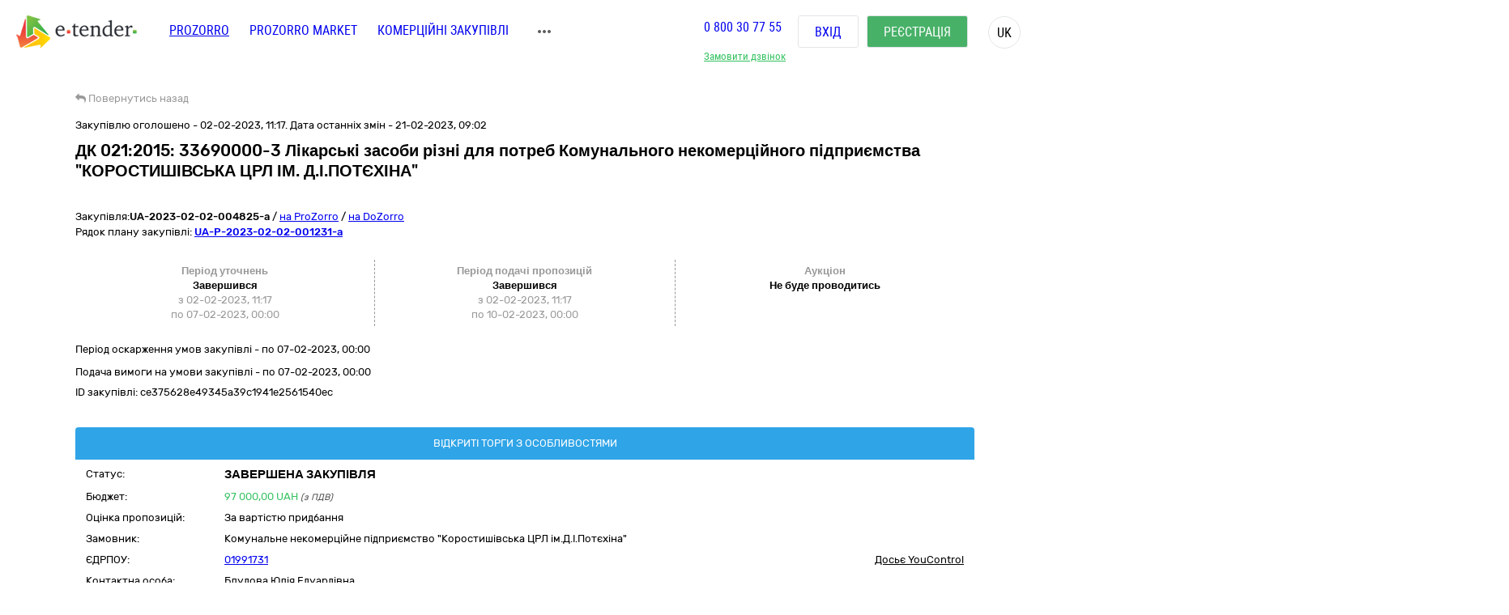

--- FILE ---
content_type: text/html; charset=utf-8
request_url: https://gov.e-tender.ua/tender/medicina/UA-2023-02-02-004825-a-dk-021-2015-33690000-3-likarski-zasoby-rizni-dlya-potreb-komunalnoho
body_size: 31085
content:
<!doctype html><html lang=UK ng-app=app ng-strict-di=true ng-controller="layoutProzorroCtrl as vm" style="" class="ng-scope audio backgroundsize borderimage borderradius boxshadow canvas canvastext cssanimations csscolumns cssgradients cssreflections csstransforms csstransforms3d csstransitions draganddrop flexbox flexboxlegacy fontface generatedcontent geolocation hashchange history hsla indexeddb inlinesvg js localstorage multiplebgs no-applicationcache no-touch opacity postmessage rgba sessionstorage smil svg svgclippaths textshadow video webgl websockets websqldatabase webworkers"><head><style>[uib-typeahead-popup].dropdown-menu{display:block;}</style><style>.uib-time input{width:50px;}</style><style>[uib-tooltip-popup].tooltip.top-left > .tooltip-arrow,[uib-tooltip-popup].tooltip.top-right > .tooltip-arrow,[uib-tooltip-popup].tooltip.bottom-left > .tooltip-arrow,[uib-tooltip-popup].tooltip.bottom-right > .tooltip-arrow,[uib-tooltip-popup].tooltip.left-top > .tooltip-arrow,[uib-tooltip-popup].tooltip.left-bottom > .tooltip-arrow,[uib-tooltip-popup].tooltip.right-top > .tooltip-arrow,[uib-tooltip-popup].tooltip.right-bottom > .tooltip-arrow,[uib-tooltip-html-popup].tooltip.top-left > .tooltip-arrow,[uib-tooltip-html-popup].tooltip.top-right > .tooltip-arrow,[uib-tooltip-html-popup].tooltip.bottom-left > .tooltip-arrow,[uib-tooltip-html-popup].tooltip.bottom-right > .tooltip-arrow,[uib-tooltip-html-popup].tooltip.left-top > .tooltip-arrow,[uib-tooltip-html-popup].tooltip.left-bottom > .tooltip-arrow,[uib-tooltip-html-popup].tooltip.right-top > .tooltip-arrow,[uib-tooltip-html-popup].tooltip.right-bottom > .tooltip-arrow,[uib-tooltip-template-popup].tooltip.top-left > .tooltip-arrow,[uib-tooltip-template-popup].tooltip.top-right > .tooltip-arrow,[uib-tooltip-template-popup].tooltip.bottom-left > .tooltip-arrow,[uib-tooltip-template-popup].tooltip.bottom-right > .tooltip-arrow,[uib-tooltip-template-popup].tooltip.left-top > .tooltip-arrow,[uib-tooltip-template-popup].tooltip.left-bottom > .tooltip-arrow,[uib-tooltip-template-popup].tooltip.right-top > .tooltip-arrow,[uib-tooltip-template-popup].tooltip.right-bottom > .tooltip-arrow,[uib-popover-popup].popover.top-left > .arrow,[uib-popover-popup].popover.top-right > .arrow,[uib-popover-popup].popover.bottom-left > .arrow,[uib-popover-popup].popover.bottom-right > .arrow,[uib-popover-popup].popover.left-top > .arrow,[uib-popover-popup].popover.left-bottom > .arrow,[uib-popover-popup].popover.right-top > .arrow,[uib-popover-popup].popover.right-bottom > .arrow,[uib-popover-html-popup].popover.top-left > .arrow,[uib-popover-html-popup].popover.top-right > .arrow,[uib-popover-html-popup].popover.bottom-left > .arrow,[uib-popover-html-popup].popover.bottom-right > .arrow,[uib-popover-html-popup].popover.left-top > .arrow,[uib-popover-html-popup].popover.left-bottom > .arrow,[uib-popover-html-popup].popover.right-top > .arrow,[uib-popover-html-popup].popover.right-bottom > .arrow,[uib-popover-template-popup].popover.top-left > .arrow,[uib-popover-template-popup].popover.top-right > .arrow,[uib-popover-template-popup].popover.bottom-left > .arrow,[uib-popover-template-popup].popover.bottom-right > .arrow,[uib-popover-template-popup].popover.left-top > .arrow,[uib-popover-template-popup].popover.left-bottom > .arrow,[uib-popover-template-popup].popover.right-top > .arrow,[uib-popover-template-popup].popover.right-bottom > .arrow{top:auto;bottom:auto;left:auto;right:auto;margin:0;}[uib-popover-popup].popover,[uib-popover-html-popup].popover,[uib-popover-template-popup].popover{display:block !important;}</style><style>.uib-datepicker-popup.dropdown-menu{display:block;float:none;margin:0;}.uib-button-bar{padding:10px 9px 2px;}</style><style>.uib-position-measure{display:block !important;visibility:hidden !important;position:absolute !important;top:-9999px !important;left:-9999px !important;}.uib-position-scrollbar-measure{position:absolute !important;top:-9999px !important;width:50px !important;height:50px !important;overflow:scroll !important;}.uib-position-body-scrollbar-measure{overflow:scroll !important;}</style><style>.uib-datepicker .uib-title{width:100%;}.uib-day button,.uib-month button,.uib-year button{min-width:100%;}.uib-left,.uib-right{width:100%}</style><style>.ng-animate.item:not(.left):not(.right){-webkit-transition:0s ease-in-out left;transition:0s ease-in-out left}</style><style>@charset "UTF-8";[ng\:cloak],[ng-cloak],[data-ng-cloak],[x-ng-cloak],.ng-cloak,.x-ng-cloak,.ng-hide:not(.ng-hide-animate){display:none !important;}ng\:form{display:block;}.ng-animate-shim{visibility:hidden;}.ng-anchor{position:absolute;}</style><base href=/ ><meta charset=utf-8><meta name="robots" content="noindex, follow" /><meta http-equiv=X-UA-Compatible content="IE=edge"><meta name=viewport content="width=device-width,initial-scale=1"><title>Тендер UA-2023-02-02-004825-a ДК 021:2015: 33690000-3 Лікарські засоби різні для потреб Комунального некомерційного підприємства "КОРОСТИШІВСЬКА ЦРЛ ІМ. Д.І.ПОТЄХІНА" від 02.02.2023 на суму до 97&nbsp;000,00 UAH | E-Tender</title><meta name=description content="Державна закупівля - UA-2023-02-02-004825-a ДК 021:2015: 33690000-3 Лікарські засоби різні для потреб Комунального некомерційного підприємства &quot;КОРОСТИШІВСЬКА ЦРЛ ІМ. Д.І.ПОТЄХІНА&quot; від замовника Комунальне некомерційне підприємство &quot;Коростишівська ЦРЛ ім.Д.І.Потєхіна&quot; від 02.02.2023 на онлайн торговельному майданчику в Україні ➤ e-tender.ua."><link rel=icon href=/favicon.ico type=image/x-icon><link ng-if="!isIframe &amp;&amp; ng_localStorage.siteSettings.css" rel=stylesheet ng-href=/Content/styleLightShare.css class=ng-scope href=/Content/styleLightShare.css><link rel=alternate hreflang=UK ng-attr-href={{absUrl}} href=https://gov.e-tender.ua/tender/medicina/UA-2023-02-02-004825-a-dk-021-2015-33690000-3-likarski-zasoby-rizni-dlya-potreb-komunalnoho><link rel=canonical ng-attr-href={{absUrl}} href=https://gov.e-tender.ua/tender/medicina/UA-2023-02-02-004825-a-dk-021-2015-33690000-3-likarski-zasoby-rizni-dlya-potreb-komunalnoho><link href="/Bundles/App/vendor/css?v=QHhmQMEAS1w4sn8xSO_dNuLuq-h7ozeYYQHSccGNu6Q1" rel=stylesheet><!--[if lt IE 9]>
        
        
    <![endif]--><style></style><style>span.im-caret {
    -webkit-animation: 1s blink step-end infinite;
    animation: 1s blink step-end infinite;
}

@keyframes blink {
    from, to {
        border-right-color: black;
    }
    50% {
        border-right-color: transparent;
    }
}

@-webkit-keyframes blink {
    from, to {
        border-right-color: black;
    }
    50% {
        border-right-color: transparent;
    }
}

span.im-static {
    color: grey;
}

div.im-colormask {
    display: inline-block;
    border-style: inset;
    border-width: 2px;
    -webkit-appearance: textfield;
    -moz-appearance: textfield;
    appearance: textfield;
}

div.im-colormask > input {
    position: absolute;
    display: inline-block;
    background-color: transparent;
    color: transparent;
    -webkit-appearance: caret;
    -moz-appearance: caret;
    appearance: caret;
    border-style: none;
    left: 0; /*calculated*/
}

div.im-colormask > input:focus {
    outline: none;
}

div.im-colormask > input::-moz-selection{
    background: none;
}

div.im-colormask > input::selection{
    background: none;
}
div.im-colormask > input::-moz-selection{
    background: none;
}

div.im-colormask > div {
    color: black;
    display: inline-block;
    width: 100px; /*calculated*/
}</style></head><body ng-class="{'clear-padding' : isIframe, 'closed' : winW < 1200, 'open' : winW >= 1200, 'isIframe': isIframe}" class="e-tender open" ng-click="ng_localStorage.isAuthorized &amp;&amp; resetTimeOutSession()" ng-mousemove="ng_localStorage.isAuthorized &amp;&amp; resetTimeOutSession()" style="padding-right: 0px;"><div ng-class="{'isAuthorized' : ng_localStorage.isAuthorized, 'noAuthorized' : !ng_localStorage.isAuthorized}" class="noAuthorized preBody"><noscript><iframe src="https://www.googletagmanager.com/ns.html?id=GTM-NZ99J2P" height=0 width=0 style="display: none; visibility: hidden"></iframe></noscript><div id=container class=""><div class=content_body><div ng-class="{'content': ng_localStorage.isAuthorized, 'content_logout': !ng_localStorage.isAuthorized}" style="transition: all 0.15s ease-in-out 0s; position: relative; min-height: 735px;" class="content_logout mob_top"><div class=wrapper><div class="preWrapper w1180" ng-class="{'container': ng_localStorage.isAuthorized, 'w1180': !ng_localStorage.isAuthorized &amp;&amp; !isIframe}"><div class=min-height><div role=navigation ng-if=!isIframe ng-controller="headerCtrl as vm" class=ng-scope><header class=hidden-print><div class=container><div class=left-side><span itemscope="" itemtype=http://schema.org/Organization><meta itemprop=name content=E-tender.UA><meta itemprop=logo src=/Content/images/logo.png><meta itemprop=email content=support@e-tender.biz><meta itemprop=address content="вул. М.Пимоненка, буд. 13, корпус 5-А, 3 поверх, офіс 32-33, БЦ Форум, м. Київ, 04050"><meta itemprop=telephone content="+38 (044) 392-36-82"></span><span itemprop=address itemscope="" itemtype=http://schema.org/PostalAddress><meta itemprop=addressCountry content=Україна><meta itemprop=postalCode content=04080><meta itemprop=url content=""></span><a href=https://e-tender.ua/ class="hidden-print logo" rel="noindex, nofollow"><div class="sprit_logoblack logo-header"></div></a><input type=hidden class=site-lang value=ua autocomplete=off><ul class=main-menu><li><a href=/ class="menu-item prozorro_url prozorro_url-cative" ng-click=switchSite()>PROZORRO</a><div class=hint>Державні закупівлі</div></li><li><a href=/v2/ProzorroMarket target=_self rel="noindex, nofollow">PROZORRO MARKET</a></li><li><a href=https://biz.e-tender.ua ng-click=switchSite() class="menu-item commerce_e-tender-href rialto_ur" rel="noindex, nofollow">Комерційні закупівлі</a></li><li><a href=https://e-tender.ua/prozorro-prodagy ng-click=switchSite() rel="noindex, nofollow">Prozorro.Продажі</a><div class=hint>Аукціони з продажу та оренди</div></li><li><a href=https://e-tender.ua/navchannya ng-click=switchSite() rel="noindex, nofollow">Навчання</a></li><li><a href=https://e-tender.ua/kontakty ng-click=switchSite() rel="noindex, nofollow">Контакти</a></li></ul><div class=other-menu><div class=sprit_more-menu></div><ul><li><a href="" class="menu-item prozorro_url" ng-click=switchSite()>PROZORRO</a></li><li><a href=/v2/ProzorroMarket target=_self rel="noindex, nofollow">PROZORRO MARKET</a></li><li><a href=https://biz.e-tender.ua ng-click=switchSite() class="menu-item commerce_e-tender-href rialto_ur" rel="noindex, nofollow">Комерційні закупівлі</a></li><li><a href=https://e-tender.ua/prozorro-prodagy ng-click=switchSite() rel="noindex, nofollow">Prozorro.Продажі</a></li><li><a href=https://e-tender.ua/navchannya ng-click=switchSite() rel="noindex, nofollow">Навчання</a></li><li><a href=https://e-tender.ua/kontakty ng-click=switchSite() rel="noindex, nofollow">Контакти</a></li></ul></div></div><div class=right-side><div class="hidden-print call-back"><a class="green fwn" data-toggle=modal data-target=#call-back>Замовити дзвінок</a></div><div class=phones><a ng-href=tel:0800307755 href=tel:0800307755>0 800 30 77 55</a></div><div class="hidden-print buttons" ng-hide=ng_localStorage.isAuthorized><a id=login href=login rel=nofollow class="btn login">Вхід </a><a href=register rel=nofollow class="btn btn-green registration">Реєстрація</a></div><div class="hidden-print langs ttu"><span class=ng-binding>uk</span><ul><li ng-repeat="language in vm.languages" ng-hide="vm.currentLanguage.name == language.name" class=ng-scope><a ng-click=changeLocalization(language.name) target=_self class=ng-binding>en</a></li><li ng-repeat="language in vm.languages" ng-hide="vm.currentLanguage.name == language.name" class=ng-scope><a ng-click=changeLocalization(language.name) target=_self class=ng-binding>ru</a></li><li ng-repeat="language in vm.languages" ng-hide="vm.currentLanguage.name == language.name" class="ng-scope ng-hide"><a ng-click=changeLocalization(language.name) target=_self class=ng-binding>uk</a></li></ul></div><div class="hidden-print cp login-menu" ng-hide=ng_localStorage.isAuthorized><div class=cont><a href=javascript:; class=close><div class=sprit_x></div></a><a href=login rel=nofollow class="btn login pt0">Вхід </a><a href=register rel=nofollow class="btn btn-green registration pt0">Реєстрація</a></div></div><div class="cp sprit_user"></div></div><div class=mobile-menu><div class=sprit_more-menu></div><ul><li><a href="" ng-click=switchSite()>PROZORRO</a></li><li><a href=/v2/ProzorroMarket target=_self rel="noindex, nofollow">PROZORRO MARKET</a></li><li><a href=https://biz.e-tender.ua ng-click=switchSite() class=commerce_e-tender-href rel="noindex, nofollow">Комерційні закупівлі</a></li><li><a href=https://e-tender.ua/prozorro-prodagy ng-click=switchSite() rel="noindex, nofollow">Prozorro.Продажі</a></li><li><a href=https://e-tender.ua/navchannya ng-click=switchSite() rel="noindex, nofollow">Навчання</a></li><li><a href=https://e-tender.ua/kontakty ng-click=switchSite() rel="noindex, nofollow">Контакти</a></li></ul></div></div></header></div><div ng-include="'alertMainPage'" class=ng-scope></div><div class="angular-animation-container main-container"><div ui-view="" class="ng-scope shuffle-animation" style=""><div class="ng-scope panel-default tenderDetailes"><div class=panel-body><div class="row padding-xs"><tender-detailes-top detailes=detailes project=etender status-description=statusDescription get-tender-procedure-type=getTenderProcedureType() force-check-sign-click=forceCheckSignClick() clarify=clarify class=ng-isolate-scope><div class="col-md-6 col-lg-7 left-top-block"><div class="hidden-print bb2"><go-back class=ng-isolate-scope><div class=go_back_div><a class="cp go_back gray"><i class="fa fa-reply" aria-hidden=true></i> <span ng-hide=tenderId class=ng-binding>Повернутись назад</span> <span ng-show=tenderId class=ng-hide>Повернутись до закупівлі</span></a></div></go-back></div><div ng-if=detailes class=ng-scope><div class="ng-scope mb10" ng-if="detailes.procurementMethod != 'limited'"><span ng-if=detailes.apiId class="ng-binding ng-scope">Закупівлю оголошено - 02-02-2023, 11:17. Дата останніх змін - 21-02-2023, 09:02</span></div><h1 id=tenderTitle class="ng-binding mb10 detailesPage" ng-bind=::detailes.title>ДК 021:2015: 33690000-3 Лікарські засоби різні для потреб Комунального некомерційного підприємства "КОРОСТИШІВСЬКА ЦРЛ ІМ. Д.І.ПОТЄХІНА"</h1><h1 id=tenderTitleEN class="ng-binding mb10 detailesPage" ng-bind=::detailes.titleEN></h1><div ng-if="!detailes.isShowEditButton || !error" class="ng-scope hidden-print mt0 red-line"></div><div class=mt15 style="display: inline-block;"><div class="w100 fl mb1"><span ng-if=::!detailes.notExport id=tenderidua class="ng-binding ng-scope">Закупівля:<b id=selectable ng-bind=::detailes.tenderId ng-click="selectText('selectable')" class=ng-binding>UA-2023-02-02-004825-a</b></span> <span class=hidden-print>/ <a href=https://prozorro.gov.ua/tender/UA-2023-02-02-004825-a target=_blank rel="noindex, nofollow, noreferrer" class="ng-binding hidden-print prozorro-href wsn">на ProZorro</a> / <a href=https://dozorro.org/tender/UA-2023-02-02-004825-a target=_blank rel="noindex, nofollow" class="ng-binding hidden-print prozorro-href wsn">на DoZorro</a></span></div><div ng-repeat="plan in detailes.plans track by $index" class="ng-scope planIdFromTender">Рядок плану закупівлі: <a href=/planDetails/994ac05277b54ee98b0b26850af729a5 rel="noindex, nofollow"><u><b id=selectable ng-bind=::plan.planId ng-click="selectText('selectable')" class=ng-binding>UA-P-2023-02-02-001231-a</b></u></a></div></div></div><div ng-if=firstBlock ng-include="'tenderDetailesTopTimeData from cache'" class=ng-scope><div ng-if=::detailes class=ng-scope><info-block tender=detailes class=ng-isolate-scope><div class="w100 mb15"></div></info-block><div ng-if="detailes.procurementMethod !==  'limited'" class="ng-scope row sameH time-block"><div class="ng-scope col-xs-4 time-block-01" ng-if="::detailes.procurementMethodType !==  'priceQuotation'"><enquiry-period-info tender=detailes class=ng-isolate-scope><div ng-switch="" on=ctrl.tender.procurementMethodType><span class="ng-binding ng-scope th" ng-switch-default="">Період уточнень</span><br></div><div ng-show="ctrl.tender.enquiryPeriod.enquiryPeriodEnd > ctrl.dateToDay" class="ng-binding ng-hide">Триває<br></div><div ng-show="ctrl.tender.enquiryPeriod.enquiryPeriodEnd < ctrl.dateToDay" class=ng-binding>Завершився<br></div><span id=enquiryStart class="ng-binding date-to">з 02-02-2023, 11:17</span><br><span id=enquiryEnd class="ng-binding date-to">по 07-02-2023, 00:00</span><br></enquiry-period-info></div><div class="col-xs-4 time-block-02" ng-style="detailes.procurementMethodType ==  'priceQuotation' &amp;&amp; {'border-right': 'none'}"><tender-period-info tender=detailes class=ng-isolate-scope><span class="ng-binding th">Період подачі пропозицій</span><br><div ng-show="tenderPeriodStart > dateToDay" class="ng-binding ng-hide">Очікується<br></div><div ng-show="dateToDay >= tenderPeriodStart &amp;&amp; tender.tenderPeriod.tenderPeriodEnd > dateToDay" class="ng-binding ng-hide">Триває<br></div><div ng-show="tender.tenderPeriod.tenderPeriodEnd <= dateToDay" class=ng-binding>Завершився<br></div><span id=tenderStart class="ng-binding date-to">з 02-02-2023, 11:17</span><br><span id=tenderEnd class="ng-binding date-to">по 10-02-2023, 00:00</span></tender-period-info></div><div class="ng-scope col-xs-4 time-block-03" ng-if="detailes.procurementMethodType !==  'priceQuotation'"><tender-auction-info tender=detailes class=ng-isolate-scope><span ng-show="tender.lots.length < 2" class="ng-binding th">Аукціон</span> <span ng-show="tender.lots.length >= 2" class="ng-hide th">Період аукціонів</span><br><div ng-if=!tender.config.hasAuction class=ng-scope><span>Не буде проводитись</span></div></tender-auction-info></div></div></div><p ng-show="detailes.procurementMethodType != 'closeFrameworkAgreementSelectionUA'" ng-if="!detailes.isBelowThreshold &amp;&amp; detailes.complaintPeriod &amp;&amp; detailes.complaintPeriod.endDate" class="ng-binding ng-scope mt10">Період оскарження умов закупівлі - по <span id=complaintPeriod class=ng-binding>07-02-2023, 00:00</span></p><p ng-show="detailes.procurementMethodType != 'closeFrameworkAgreementSelectionUA'" ng-if="detailes.enquiryPeriod &amp;&amp; detailes.enquiryPeriod.endDate" class="ng-binding ng-scope mt10">Подача вимоги на умови закупівлі - по 07-02-2023, 00:00</p><p id=tenderDescription ng-show="detailes.procurementMethodType != 'closeFrameworkAgreementSelectionUA'" ng-bind=::detailes.description class="ng-binding ng-scope"></p><p id=tenderDescriptionEN ng-show="detailes.procurementMethodType != 'closeFrameworkAgreementSelectionUA'" ng-bind=::detailes.descriptionEN class="ng-binding ng-scope"></p><p id=tenderApiId class="ng-binding ng-scope"><span class=ng-binding>ID закупівлі: </span>ce375628e49345a39c1941e2561540ec</p><div class="ng-scope w100 fl"></div></div></div><div class="ng-scope col-lg-5 col-md-6 right-top-block tac" ng-if=::detailes><div ng-init=initBlocks() class="right-block sameH tal"><div class=panel-default><div class=panel-heading style="position: relative;"><span id=procedureType ng-bind=getTenderProcedureType() class=ng-binding>Відкриті торги з особливостями</span></div><div class="pr10 pl10 oxa panel-body pb0 pt5"><table class="w100 mt0"><tbody><tr><td class="ng-binding title">Статус:</td><td class=value><span id=tenderStatus class="ng-binding statusDescription" ng-bind="statusDescription || $root.source('WaitTenderProcessing')">Завершена закупівля</span> <span class="ng-binding text-danger" ng-bind=::clarify></span></td></tr><tr><td class="ng-binding title">Бюджет:</td><td class=value><span id=tenderBudget class="ng-binding green" ng-bind="::detailes.value.amount | numberDecimal">97&nbsp;000,00</span> <span id=tenderCurrency class="ng-binding green" ng-bind=::detailes.value.currencyCode>UAH</span> <i id=includeVat ng-if=detailes.value.valueAddedTaxIncluded class="ng-binding ng-scope cn wsm">(з ПДВ)</i></td></tr><tr ng-if=detailes.awardCriteria class=ng-scope><td class="ng-binding title">Оцінка пропозицій:</td><td class="ng-binding value">За вартістю придбання</td></tr><tr><td class="ng-binding title">Замовник:</td><td id=tenderOwner class="ng-binding value" ng-bind=::detailes.organization.name>Комунальне некомерційне підприємство "Коростишівська ЦРЛ ім.Д.І.Потєхіна"</td></tr><tr><td id=organization_scheme class="ng-binding title">ЄДРПОУ:</td><td><a id=organization_identifier class="ng-binding value a" ng-click=navigateToTabByEdrpou() ng-href=edrpouSearchAll/01991731 rel="noindex, nofollow" href=edrpouSearchAll/01991731>01991731</a> <span class="ng-binding text-warning a value pull-right" ng-click=searchOnYouControl(detailes.organization.identifier.apiId)>Досьє YouControl</span></td></tr><tr ng-if="detailes.organization.contactPoint.name &amp;&amp; !needToShowDonorInfo()" class=ng-scope><td class="ng-binding title">Контактна особа:</td><td id=contactPoint_name class="ng-binding value">Блудова Юлія Едуардівна</td></tr><tr ng-if="detailes.organization.contactPoint.telephone&amp;&amp; !needToShowDonorInfo()" class=ng-scope><td class="ng-binding title">Телефон:</td><td id=contactPoint_telephone class="ng-binding value">+380413050362</td></tr><tr ng-if="detailes.organization.contactPoint.email &amp;&amp; !needToShowDonorInfo()" class=ng-scope><td class=title>E-mail:</td><td id=contactPoint_email class="ng-binding value"><a href="/cdn-cgi/l/email-protection" class="__cf_email__" data-cfemail="4c757d7e7d75747c253e25222d0c39273e62222938">[email&#160;protected]</a></td></tr><tr ng-if="detailes.organization.address &amp;&amp; !needToShowDonorInfo()" class=ng-scope><td class="ng-binding title">Місцезнаходження:</td><td class=value><div ng-include="'tenderDetailesTopLocality from cache'" class=ng-scope><span class=ng-scope><span id=customer_postIndex ng-if=::detailes.organization.address.postIndex class="ng-binding ng-scope">12500,</span> <span id=customer_country ng-if=::detailes.organization.address.country.title class="ng-binding ng-scope">Україна<span ng-if=::detailes.organization.address.region.title class=ng-scope>,</span> </span><span id=customer_region ng-if=::detailes.organization.address.region.title class="ng-binding ng-scope">Житомирська область,</span><span id=customer_city ng-show=!showCity(detailes.organization.address.city.title) ng-if=::detailes.organization.address.city.title class="ng-binding ng-scope">Коростишів,</span> <span id=customer_addressStr ng-if=::detailes.organization.address.addressStr class="ng-binding ng-scope">вул. Героїв Небесної Сотні,58 м.Коростишів, Житомирська обл.</span></span></div></td></tr><tr class=hidden-print><td></td><td class=tar><div ng-include="'tenderDetailesTopEye from cache'" class=ng-scope><i class="ng-scope fa fa-eye" aria-hidden=true></i> <span ng-bind=detailes.numberOfUniqueViewsByAuthorizedUsers class="ng-binding ng-scope">1</span><i class="ng-scope fa cp fa-star-o fs17 ml10 mr10 red" ng-click=toggleFavourite($event) aria-hidden=true ng-class="{'fa-star' : detailes.isFavorite, 'fa-star-o' : !detailes.isFavorite}"></i></div></td></tr></tbody></table></div></div></div><div class=hidden-print><button onclick="window.open('https://vytiah.mvs.gov.ua/app/landing', '_blank')" target=_blank class="ng-binding w100 btn btn-gray btn-sm hidden-print mb0">Витяг про відсутність судимості<span class="ng-scope check-org-tooltip" data-placement=bottom-right data-html=true data-type=info bs-tooltip="{ 'title': 'Для замовлення довідки онлайн необхідно: <ol class=&quot;alternate&quot; type=&quot;square&quot;><li>Зареєструватися через Електронний цифровий підпис або Bank ID.</li><li>Заповнити електронну форму (вказати контактні дані, обрати форму в якій саме потрібна довідка, вибрати сервісний центр МВС, в якому зручно забрати довідку)</li><li>Статус готовності довідки можна перевірити онлайн або отримати повідомлення про готовність довідки</li><li>Отримати довідку можна у встановлений строк в обраному сервісному центрі МВС, при цьому необхідно надати документ, що посвідчує особу Представника</li></ol>' }"> <i class="fa fa-question-circle" aria-hidden=true></i></span></button><br><button target=_blank onclick="window.open('https://corruptinfo.nazk.gov.ua/', '_blank')" class="hidden-print btn btn-gray btn-sm mb0 w100">Реєстр осіб, які вчинили корупційні правопорушення</button><br></div></div></tender-detailes-top></div><tender-criteria ng-if="detailes.tenderCriteria.length > 0" criterias=detailes.tenderCriteria docs=detailes.documents detailes=detailes class="ng-scope ng-isolate-scope"><div id=tender_qualification_criteria><h5 class="ng-binding tender_criteria_head_title">Кваліфікаційні критерії</h5><div class="ng-scope qualification_criteria_parent_block" ng-repeat="($parentBlockIndex, criterias) in sortedCriterias"><div ng-if="criterias &amp;&amp; criterias.length" class="cp fl tree w100 treeTopSet treeTop collapsed tree-0" data-toggle=collapse data-target=#tree-0 aria-expanded=true style="background-image: none;"><span class="hidden-print tree-state plus">+</span> <span class="hidden-print tree-state minus">-</span><div class="tree-tom-name criteria-tree-title"><b class=ng-binding>Підстави для відмови в участі у процедурі закупівлі</b></div></div><div id=tree-0 class="w100 fl collapse panel-collapse qualification_criteria_tree tree-0"><div class="ng-scope tender_criteria_item_head" ng-repeat="($criteriaIndex, criteria) in criterias" style="padding: 10px;"><b class="ng-binding boldText criteria_title" id=criteria_title_0>1. Вчинення злочинів, учинених з корисливих мотивів</b><div class="row criteria_source"><div class=col-sm-3><div class=ng-binding>Застосовується до:</div></div><div class=col-sm-5><span id=criteria_source_0 class=ng-binding>Учасника процедури</span></div></div><div class="row criteria_relatesTo"><div class="ng-binding col-sm-3">Стосується:</div><div class=col-sm-5><span id=criteria_relatesTo_0 class=ng-binding>Учасника процедури</span></div></div><div class="row criteria_legislation"><div class="ng-binding col-sm-3">Законодавство:</div><div class=col-sm-5><a ng-repeat="legislation in criteria.legislation" href=https://zakon.rada.gov.ua/laws/show/922-19 id=legislation_article_00 target=_blank class="ng-binding ng-scope">17.1.5</a><a ng-repeat="legislation in criteria.legislation" href=https://zakon.rada.gov.ua/laws/show/922-19 id=legislation_article_01 target=_blank class="ng-binding ng-scope">17.1.6</a></div></div><div class="row collapse" id=criteria_collapse_child--00><div ng-repeat="($requirementGroupIndex, requirementGroup) in criteria.requirementGroups" class=ng-scope><div class="mt10 requirement_title"><b class=ng-binding>Учасник фізична особа підтверджує, що</b></div><div ng-repeat="($requirementIndex, requirement) in requirementGroup.requirements" class=ng-scope><div ng-class="{'requirement-cancelled': requirement.requirementStatus === 'cancelled'}"><div><b style="margin-bottom: 5px; display: inline-block;" id=requirement_title_000 class=ng-binding><span ng-if=$first class="ng-binding ng-scope">1 - </span>Фізична особа, яка є учасником процедури закупівлі, не була засуджена за кримінальне правопорушення, вчинене з корисливих мотивів (зокрема, пов’язане з хабарництвом та відмиванням коштів), судимість з якої знято або погашено у встановленому законом порядку</b></div><div class="ng-scope row" ng-if=requirement.requirementStatus><div class="ng-binding col-sm-3">Статус: Активна</div><div class="ng-binding col-sm-5">Дата створення: 02-02-2023, 11:17:32</div></div></div></div></div><div ng-repeat="($requirementGroupIndex, requirementGroup) in criteria.requirementGroups" class=ng-scope><div class="mt10 requirement_title"><b class=ng-binding>Учасник юридична особа підтверджує, що</b></div><div ng-repeat="($requirementIndex, requirement) in requirementGroup.requirements" class=ng-scope><div ng-class="{'requirement-cancelled': requirement.requirementStatus === 'cancelled'}"><div><b style="margin-bottom: 5px; display: inline-block;" id=requirement_title_010 class=ng-binding><span ng-if=$first class="ng-binding ng-scope">2 - </span>Службова (посадова) особа учасника процедури закупівлі, яка підписала тендерну пропозицію (або уповноважена на підписання договору в разі переговорної процедури закупівлі), не була засуджена за кримінальне правопорушення, вчинене з корисливих мотивів (зокрема, пов’язане з хабарництвом, шахрайством та відмиванням коштів), судимість з якої знято або погашено у встановленому законом порядку</b></div><div class="ng-scope row" ng-if=requirement.requirementStatus><div class="ng-binding col-sm-3">Статус: Активна</div><div class="ng-binding col-sm-5">Дата створення: 02-02-2023, 11:17:32</div></div></div></div></div></div><div class=row><b class="collapsed criteria_collapse" ng-click="toggleArrow = !toggleArrow" id=criteria_collapse_parent data-toggle=collapse data-target=#criteria_collapse_child--00 aria-expanded=false style="margin-top: 7px; display: inline-block;"><i ng-show=!toggleArrow class="fa fa-chevron-down"></i> <i ng-show=toggleArrow class="fa fa-chevron-up ng-hide"></i> Критерії</b></div></div><div class="ng-scope tender_criteria_item_head" ng-repeat="($criteriaIndex, criteria) in criterias" style="padding: 10px;"><b class="ng-binding boldText criteria_title" id=criteria_title_1>2. Вчинення економічних правопорушень</b><div class="row criteria_source"><div class=col-sm-3><div class=ng-binding>Застосовується до:</div></div><div class=col-sm-5><span id=criteria_source_1 class=ng-binding>Учасника процедури</span></div></div><div class="row criteria_relatesTo"><div class="ng-binding col-sm-3">Стосується:</div><div class=col-sm-5><span id=criteria_relatesTo_1 class=ng-binding>Учасника процедури</span></div></div><div class="row criteria_legislation"><div class="ng-binding col-sm-3">Законодавство:</div><div class=col-sm-5><a ng-repeat="legislation in criteria.legislation" href=https://zakon.rada.gov.ua/laws/show/922-19 id=legislation_article_10 target=_blank class="ng-binding ng-scope">17.1.4</a><a ng-repeat="legislation in criteria.legislation" href=https://zakon.rada.gov.ua/laws/show/2210-14 id=legislation_article_11 target=_blank class="ng-binding ng-scope">6.2.4</a><a ng-repeat="legislation in criteria.legislation" href=https://zakon.rada.gov.ua/laws/show/2210-14 id=legislation_article_12 target=_blank class="ng-binding ng-scope">50.1</a></div></div><div class="row collapse" id=criteria_collapse_child--10><div ng-repeat="($requirementGroupIndex, requirementGroup) in criteria.requirementGroups" class=ng-scope><div class="mt10 requirement_title"><b class=ng-binding>Учасник підтверджує, що</b></div><div ng-repeat="($requirementIndex, requirement) in requirementGroup.requirements" class=ng-scope><div ng-class="{'requirement-cancelled': requirement.requirementStatus === 'cancelled'}"><div><b style="margin-bottom: 5px; display: inline-block;" id=requirement_title_100 class=ng-binding><span ng-if=$first class="ng-binding ng-scope">1 - </span>Суб'єкт господарювання (учасник) протягом останніх трьох років не притягувався до відповідальності за порушення, передбачене пунктом 4 частини другої статті 6, пунктом 1 статті 50 Закону України "Про захист економічної конкуренції", у вигляді вчинення антиконкурентних узгоджених дій, що стосуються спотворення результатів тендерів</b></div><div class="ng-scope row" ng-if=requirement.requirementStatus><div class="ng-binding col-sm-3">Статус: Активна</div><div class="ng-binding col-sm-5">Дата створення: 02-02-2023, 11:17:32</div></div></div></div></div></div><div class=row><b class="collapsed criteria_collapse" ng-click="toggleArrow = !toggleArrow" id=criteria_collapse_parent data-toggle=collapse data-target=#criteria_collapse_child--10 aria-expanded=false style="margin-top: 7px; display: inline-block;"><i ng-show=!toggleArrow class="fa fa-chevron-down"></i> <i ng-show=toggleArrow class="fa fa-chevron-up ng-hide"></i> Критерії</b></div></div><div class="ng-scope tender_criteria_item_head" ng-repeat="($criteriaIndex, criteria) in criterias" style="padding: 10px;"><b class="ng-binding boldText criteria_title" id=criteria_title_2>3. Вчинення корупційних правопорушень</b><div class="row criteria_source"><div class=col-sm-3><div class=ng-binding>Застосовується до:</div></div><div class=col-sm-5><span id=criteria_source_2 class=ng-binding>Учасника процедури</span></div></div><div class="row criteria_relatesTo"><div class="ng-binding col-sm-3">Стосується:</div><div class=col-sm-5><span id=criteria_relatesTo_2 class=ng-binding>Учасника процедури</span></div></div><div class="row criteria_legislation"><div class="ng-binding col-sm-3">Законодавство:</div><div class=col-sm-5><a ng-repeat="legislation in criteria.legislation" href=https://zakon.rada.gov.ua/laws/show/922-19 id=legislation_article_20 target=_blank class="ng-binding ng-scope">17.1.2</a><a ng-repeat="legislation in criteria.legislation" href=https://zakon.rada.gov.ua/laws/show/922-19 id=legislation_article_21 target=_blank class="ng-binding ng-scope">17.1.3</a></div></div><div class="row collapse" id=criteria_collapse_child--20><div ng-repeat="($requirementGroupIndex, requirementGroup) in criteria.requirementGroups" class=ng-scope><div class="mt10 requirement_title"><b class=ng-binding>Учасник підтверджує, що</b></div><div ng-repeat="($requirementIndex, requirement) in requirementGroup.requirements" class=ng-scope><div ng-class="{'requirement-cancelled': requirement.requirementStatus === 'cancelled'}"><div><b style="margin-bottom: 5px; display: inline-block;" id=requirement_title_200 class=ng-binding><span ng-if=$first class="ng-binding ng-scope">1 - </span>Відомості про юридичну особу, яка є учасником процедури закупівлі, не внесено до Єдиного державного реєстру осіб, які вчинили корупційні або пов'язані з корупцією правопорушення</b></div><div class="ng-scope row" ng-if=requirement.requirementStatus><div class="ng-binding col-sm-3">Статус: Активна</div><div class="ng-binding col-sm-5">Дата створення: 02-02-2023, 11:17:32</div></div></div></div><div ng-repeat="($requirementIndex, requirement) in requirementGroup.requirements" class=ng-scope><div ng-class="{'requirement-cancelled': requirement.requirementStatus === 'cancelled'}"><div><b style="margin-bottom: 5px; display: inline-block;" id=requirement_title_201 class=ng-binding>Службову (посадову) особу учасника процедури закупівлі, яку уповноважено учасником представляти його інтереси під час проведення процедури закупівлі, фізичну особу, яка є учасником, не було притягнуто згідно із законом до відповідальності за вчинення корупційного правопорушення або правопорушення, пов'язаного з корупцією</b></div><div class="ng-scope row" ng-if=requirement.requirementStatus><div class="ng-binding col-sm-3">Статус: Активна</div><div class="ng-binding col-sm-5">Дата створення: 02-02-2023, 11:17:32</div></div></div></div></div></div><div class=row><b class="collapsed criteria_collapse" ng-click="toggleArrow = !toggleArrow" id=criteria_collapse_parent data-toggle=collapse data-target=#criteria_collapse_child--20 aria-expanded=false style="margin-top: 7px; display: inline-block;"><i ng-show=!toggleArrow class="fa fa-chevron-down"></i> <i ng-show=toggleArrow class="fa fa-chevron-up ng-hide"></i> Критерії</b></div></div><div class="ng-scope tender_criteria_item_head" ng-repeat="($criteriaIndex, criteria) in criterias" style="padding: 10px;"><b class="ng-binding boldText criteria_title" id=criteria_title_3>4. Вчинення правопорушень, пов'язаних з використанням дитячої праці чи будь-якими формами торгівлі людьми</b><div class="row criteria_source"><div class=col-sm-3><div class=ng-binding>Застосовується до:</div></div><div class=col-sm-5><span id=criteria_source_3 class=ng-binding>Учасника процедури</span></div></div><div class="row criteria_relatesTo"><div class="ng-binding col-sm-3">Стосується:</div><div class=col-sm-5><span id=criteria_relatesTo_3 class=ng-binding>Учасника процедури</span></div></div><div class="row criteria_legislation"><div class="ng-binding col-sm-3">Законодавство:</div><div class=col-sm-5><a ng-repeat="legislation in criteria.legislation" href=https://zakon.rada.gov.ua/laws/show/922-19 id=legislation_article_30 target=_blank class="ng-binding ng-scope">17.1.12</a></div></div><div class="row collapse" id=criteria_collapse_child--30><div ng-repeat="($requirementGroupIndex, requirementGroup) in criteria.requirementGroups" class=ng-scope><div class="mt10 requirement_title"><b class=ng-binding>Учасник підтверджує, що</b></div><div ng-repeat="($requirementIndex, requirement) in requirementGroup.requirements" class=ng-scope><div ng-class="{'requirement-cancelled': requirement.requirementStatus === 'cancelled'}"><div><b style="margin-bottom: 5px; display: inline-block;" id=requirement_title_300 class=ng-binding><span ng-if=$first class="ng-binding ng-scope">1 - </span>Службова (посадова) особа учасника процедури закупівлі, яку уповноважено учасником представляти його інтереси під час проведення процедури закупівлі, фізичну особу, яка є учасником, не було притягнуто згідно із законом до відповідальності за вчинення правопорушення, пов'язаного з використанням дитячої праці чи будь-якими формами торгівлі людьми</b></div><div class="ng-scope row" ng-if=requirement.requirementStatus><div class="ng-binding col-sm-3">Статус: Активна</div><div class="ng-binding col-sm-5">Дата створення: 02-02-2023, 11:17:32</div></div></div></div></div></div><div class=row><b class="collapsed criteria_collapse" ng-click="toggleArrow = !toggleArrow" id=criteria_collapse_parent data-toggle=collapse data-target=#criteria_collapse_child--30 aria-expanded=false style="margin-top: 7px; display: inline-block;"><i ng-show=!toggleArrow class="fa fa-chevron-down"></i> <i ng-show=toggleArrow class="fa fa-chevron-up ng-hide"></i> Критерії</b></div></div><div class="ng-scope tender_criteria_item_head" ng-repeat="($criteriaIndex, criteria) in criterias" style="padding: 10px;"><b class="ng-binding boldText criteria_title" id=criteria_title_4>5. Заборгованість зі сплати податків і зборів (обов'язкових платежів)</b><div class="row criteria_source"><div class=col-sm-3><div class=ng-binding>Застосовується до:</div></div><div class=col-sm-5><span id=criteria_source_4 class=ng-binding>Учасника процедури</span></div></div><div class="row criteria_relatesTo"><div class="ng-binding col-sm-3">Стосується:</div><div class=col-sm-5><span id=criteria_relatesTo_4 class=ng-binding>Учасника процедури</span></div></div><div class="row criteria_legislation"><div class="ng-binding col-sm-3">Законодавство:</div><div class=col-sm-5><a ng-repeat="legislation in criteria.legislation" href=https://zakon.rada.gov.ua/laws/show/922-19 id=legislation_article_40 target=_blank class="ng-binding ng-scope">17.1.13</a></div></div><div class="row collapse" id=criteria_collapse_child--40><div ng-repeat="($requirementGroupIndex, requirementGroup) in criteria.requirementGroups" class=ng-scope><div class="mt10 requirement_title"><b class=ng-binding>Учасник підтверджує, що</b></div><div ng-repeat="($requirementIndex, requirement) in requirementGroup.requirements" class=ng-scope><div ng-class="{'requirement-cancelled': requirement.requirementStatus === 'cancelled'}"><div><b style="margin-bottom: 5px; display: inline-block;" id=requirement_title_400 class=ng-binding><span ng-if=$first class="ng-binding ng-scope">1 - </span>Він не має заборгованості зі сплати податків і зборів (обов'язкових платежів)</b></div><div class="ng-scope row" ng-if=requirement.requirementStatus><div class="ng-binding col-sm-3">Статус: Активна</div><div class="ng-binding col-sm-5">Дата створення: 02-02-2023, 11:17:32</div></div></div></div></div><div ng-repeat="($requirementGroupIndex, requirementGroup) in criteria.requirementGroups" class=ng-scope><div class="mt10 requirement_title"><b class=ng-binding>Учасник підтверджує, що</b></div><div ng-repeat="($requirementIndex, requirement) in requirementGroup.requirements" class=ng-scope><div ng-class="{'requirement-cancelled': requirement.requirementStatus === 'cancelled'}"><div><b style="margin-bottom: 5px; display: inline-block;" id=requirement_title_410 class=ng-binding><span ng-if=$first class="ng-binding ng-scope">2 - </span>Він має заборгованість зі сплати податків і зборів (обов'язкових платежів)</b></div><div class="ng-scope row" ng-if=requirement.requirementStatus><div class="ng-binding col-sm-3">Статус: Активна</div><div class="ng-binding col-sm-5">Дата створення: 02-02-2023, 11:17:32</div></div></div></div><div ng-repeat="($requirementIndex, requirement) in requirementGroup.requirements" class=ng-scope><div ng-class="{'requirement-cancelled': requirement.requirementStatus === 'cancelled'}"><div><b style="margin-bottom: 5px; display: inline-block;" id=requirement_title_411 class=ng-binding>Сума існуючої заборгованості</b></div><div class="ng-scope row" ng-if=requirement.requirementStatus><div class="ng-binding col-sm-3">Статус: Активна</div><div class="ng-binding col-sm-5">Дата створення: 02-02-2023, 11:17:32</div></div></div></div><div ng-repeat="($requirementIndex, requirement) in requirementGroup.requirements" class=ng-scope><div ng-class="{'requirement-cancelled': requirement.requirementStatus === 'cancelled'}"><div><b style="margin-bottom: 5px; display: inline-block;" id=requirement_title_412 class=ng-binding>Характер існуючої заборгованості</b></div><div class="ng-scope row" ng-if=requirement.requirementStatus><div class="ng-binding col-sm-3">Статус: Активна</div><div class="ng-binding col-sm-5">Дата створення: 02-02-2023, 11:17:32</div></div></div></div><div ng-repeat="($requirementIndex, requirement) in requirementGroup.requirements" class=ng-scope><div ng-class="{'requirement-cancelled': requirement.requirementStatus === 'cancelled'}"><div><b style="margin-bottom: 5px; display: inline-block;" id=requirement_title_413 class=ng-binding>Причина виникнення існуючої заборгованості</b></div><div class="ng-scope row" ng-if=requirement.requirementStatus><div class="ng-binding col-sm-3">Статус: Активна</div><div class="ng-binding col-sm-5">Дата створення: 02-02-2023, 11:17:32</div></div></div></div><div ng-repeat="($requirementIndex, requirement) in requirementGroup.requirements" class=ng-scope><div ng-class="{'requirement-cancelled': requirement.requirementStatus === 'cancelled'}"><div><b style="margin-bottom: 5px; display: inline-block;" id=requirement_title_414 class=ng-binding>Учасник здійснив заходи щодо розстрочення і відстрочення такої заборгованості у порядку та на умовах, визначених законодавством країни реєстрації такого учасника</b></div><div class="ng-scope row" ng-if=requirement.requirementStatus><div class="ng-binding col-sm-3">Статус: Активна</div><div class="ng-binding col-sm-5">Дата створення: 02-02-2023, 11:17:32</div></div></div></div></div></div><div class=row><b class="collapsed criteria_collapse" ng-click="toggleArrow = !toggleArrow" id=criteria_collapse_parent data-toggle=collapse data-target=#criteria_collapse_child--40 aria-expanded=false style="margin-top: 7px; display: inline-block;"><i ng-show=!toggleArrow class="fa fa-chevron-down"></i> <i ng-show=toggleArrow class="fa fa-chevron-up ng-hide"></i> Критерії</b></div></div><div class="ng-scope tender_criteria_item_head" ng-repeat="($criteriaIndex, criteria) in criterias" style="padding: 10px;"><b class="ng-binding boldText criteria_title" id=criteria_title_5>6. Порушення справ про банкрутство</b><div class="row criteria_source"><div class=col-sm-3><div class=ng-binding>Застосовується до:</div></div><div class=col-sm-5><span id=criteria_source_5 class=ng-binding>Учасника процедури</span></div></div><div class="row criteria_relatesTo"><div class="ng-binding col-sm-3">Стосується:</div><div class=col-sm-5><span id=criteria_relatesTo_5 class=ng-binding>Учасника процедури</span></div></div><div class="row criteria_legislation"><div class="ng-binding col-sm-3">Законодавство:</div><div class=col-sm-5><a ng-repeat="legislation in criteria.legislation" href=https://zakon.rada.gov.ua/laws/show/922-19 id=legislation_article_50 target=_blank class="ng-binding ng-scope">17.1.8</a></div></div><div class="row collapse" id=criteria_collapse_child--50><div ng-repeat="($requirementGroupIndex, requirementGroup) in criteria.requirementGroups" class=ng-scope><div class="mt10 requirement_title"><b class=ng-binding>Учасник підтверджує, що</b></div><div ng-repeat="($requirementIndex, requirement) in requirementGroup.requirements" class=ng-scope><div ng-class="{'requirement-cancelled': requirement.requirementStatus === 'cancelled'}"><div><b style="margin-bottom: 5px; display: inline-block;" id=requirement_title_500 class=ng-binding><span ng-if=$first class="ng-binding ng-scope">1 - </span>Учасник процедури закупівлі не визнаний у встановленому законом порядку банкрутом та стосовно нього не відкрита ліквідаційна процедура</b></div><div class="ng-scope row" ng-if=requirement.requirementStatus><div class="ng-binding col-sm-3">Статус: Активна</div><div class="ng-binding col-sm-5">Дата створення: 02-02-2023, 11:17:32</div></div></div></div></div></div><div class=row><b class="collapsed criteria_collapse" ng-click="toggleArrow = !toggleArrow" id=criteria_collapse_parent data-toggle=collapse data-target=#criteria_collapse_child--50 aria-expanded=false style="margin-top: 7px; display: inline-block;"><i ng-show=!toggleArrow class="fa fa-chevron-down"></i> <i ng-show=toggleArrow class="fa fa-chevron-up ng-hide"></i> Критерії</b></div></div><div class="ng-scope tender_criteria_item_head" ng-repeat="($criteriaIndex, criteria) in criterias" style="padding: 10px;"><b class="ng-binding boldText criteria_title" id=criteria_title_6>7. Виявлення факту зв'язку учасника з іншими учасниками процедури або замовником</b><div class="row criteria_source"><div class=col-sm-3><div class=ng-binding>Застосовується до:</div></div><div class=col-sm-5><span id=criteria_source_6 class=ng-binding>Замовника</span></div></div><div class="row criteria_relatesTo"><div class="ng-binding col-sm-3">Стосується:</div><div class=col-sm-5><span id=criteria_relatesTo_6 class=ng-binding>Учасника процедури</span></div></div><div class="row criteria_legislation"><div class="ng-binding col-sm-3">Законодавство:</div><div class=col-sm-5><a ng-repeat="legislation in criteria.legislation" href=https://zakon.rada.gov.ua/laws/show/922-19 id=legislation_article_60 target=_blank class="ng-binding ng-scope">17.1.7</a></div></div><div class="row collapse" id=criteria_collapse_child--60><div ng-repeat="($requirementGroupIndex, requirementGroup) in criteria.requirementGroups" class=ng-scope><div class="mt10 requirement_title"><b class=ng-binding>Замовник підтверджує, що</b></div><div ng-repeat="($requirementIndex, requirement) in requirementGroup.requirements" class=ng-scope><div ng-class="{'requirement-cancelled': requirement.requirementStatus === 'cancelled'}"><div><b style="margin-bottom: 5px; display: inline-block;" id=requirement_title_600 class=ng-binding><span ng-if=$first class="ng-binding ng-scope">1 - </span>Тендерна пропозиція подана учасником конкурентної процедури закупівлі або участь у переговорній процедурі бере учасник, який є пов'язаною особою з іншими учасниками процедури закупівлі та/або з уповноваженою особою (особами), та/або з керівником замовника</b></div><div class="ng-scope row" ng-if=requirement.requirementStatus><div class="ng-binding col-sm-3">Статус: Активна</div><div class="ng-binding col-sm-5">Дата створення: 02-02-2023, 11:17:32</div></div></div></div></div></div><div class=row><b class="collapsed criteria_collapse" ng-click="toggleArrow = !toggleArrow" id=criteria_collapse_parent data-toggle=collapse data-target=#criteria_collapse_child--60 aria-expanded=false style="margin-top: 7px; display: inline-block;"><i ng-show=!toggleArrow class="fa fa-chevron-down"></i> <i ng-show=toggleArrow class="fa fa-chevron-up ng-hide"></i> Критерії</b></div></div><div class="ng-scope tender_criteria_item_head" ng-repeat="($criteriaIndex, criteria) in criterias" style="padding: 10px;"><b class="ng-binding boldText criteria_title" id=criteria_title_7>8. Виявлення факту наміру впливу на прийняття рішення замовника</b><div class="row criteria_source"><div class=col-sm-3><div class=ng-binding>Застосовується до:</div></div><div class=col-sm-5><span id=criteria_source_7 class=ng-binding>Замовника</span></div></div><div class="row criteria_relatesTo"><div class="ng-binding col-sm-3">Стосується:</div><div class=col-sm-5><span id=criteria_relatesTo_7 class=ng-binding>Учасника процедури</span></div></div><div class="row criteria_legislation"><div class="ng-binding col-sm-3">Законодавство:</div><div class=col-sm-5><a ng-repeat="legislation in criteria.legislation" href=https://zakon.rada.gov.ua/laws/show/922-19 id=legislation_article_70 target=_blank class="ng-binding ng-scope">17.1.1</a></div></div><div class="row collapse" id=criteria_collapse_child--70><div ng-repeat="($requirementGroupIndex, requirementGroup) in criteria.requirementGroups" class=ng-scope><div class="mt10 requirement_title"><b class=ng-binding>Замовник підтверджує, що</b></div><div ng-repeat="($requirementIndex, requirement) in requirementGroup.requirements" class=ng-scope><div ng-class="{'requirement-cancelled': requirement.requirementStatus === 'cancelled'}"><div><b style="margin-bottom: 5px; display: inline-block;" id=requirement_title_700 class=ng-binding><span ng-if=$first class="ng-binding ng-scope">1 - </span>Замовник має незаперечні докази того, що учасник процедури закупівлі пропонує, дає або погоджується дати прямо чи опосередковано будь-якій службовій (посадовій) особі замовника, іншого державного органу винагороду в будь-якій формі (пропозиція щодо найму на роботу, цінна річ, послуга тощо) з метою вплинути на прийняття рішення щодо визначення переможця процедури закупівлі або застосування замовником певної процедури закупівлі</b></div><div class="ng-scope row" ng-if=requirement.requirementStatus><div class="ng-binding col-sm-3">Статус: Активна</div><div class="ng-binding col-sm-5">Дата створення: 02-02-2023, 11:17:32</div></div></div></div></div></div><div class=row><b class="collapsed criteria_collapse" ng-click="toggleArrow = !toggleArrow" id=criteria_collapse_parent data-toggle=collapse data-target=#criteria_collapse_child--70 aria-expanded=false style="margin-top: 7px; display: inline-block;"><i ng-show=!toggleArrow class="fa fa-chevron-down"></i> <i ng-show=toggleArrow class="fa fa-chevron-up ng-hide"></i> Критерії</b></div></div><div class="ng-scope tender_criteria_item_head" ng-repeat="($criteriaIndex, criteria) in criterias" style="padding: 10px;"><b class="ng-binding boldText criteria_title" id=criteria_title_8>9. Наявність інших підстав для відмови в участі у процедурі закупівлі</b><div class="row criteria_source"><div class=col-sm-3><div class=ng-binding>Застосовується до:</div></div><div class=col-sm-5><span id=criteria_source_8 class=ng-binding>Учасника процедури</span></div></div><div class="row criteria_relatesTo"><div class="ng-binding col-sm-3">Стосується:</div><div class=col-sm-5><span id=criteria_relatesTo_8 class=ng-binding>Учасника процедури</span></div></div><div class="row criteria_legislation"><div class="ng-binding col-sm-3">Законодавство:</div><div class=col-sm-5><a ng-repeat="legislation in criteria.legislation" href=https://zakon.rada.gov.ua/laws/show/922-19 id=legislation_article_80 target=_blank class="ng-binding ng-scope">17.1.9</a><a ng-repeat="legislation in criteria.legislation" href=https://zakon.rada.gov.ua/laws/show/755-15 id=legislation_article_81 target=_blank class="ng-binding ng-scope">9.2.9</a><a ng-repeat="legislation in criteria.legislation" href=https://zakon.rada.gov.ua/laws/show/922-19 id=legislation_article_82 target=_blank class="ng-binding ng-scope">17.1.10</a><a ng-repeat="legislation in criteria.legislation" href=https://zakon.rada.gov.ua/laws/show/922-19 id=legislation_article_83 target=_blank class="ng-binding ng-scope">17.1.11</a><a ng-repeat="legislation in criteria.legislation" href=https://zakon.rada.gov.ua/laws/show/1644-18 id=legislation_article_84 target=_blank class="ng-binding ng-scope"></a></div></div><div class="row collapse" id=criteria_collapse_child--80><div ng-repeat="($requirementGroupIndex, requirementGroup) in criteria.requirementGroups" class=ng-scope><div class="mt10 requirement_title"><b class=ng-binding>Учасник підтверджує, що</b></div><div ng-repeat="($requirementIndex, requirement) in requirementGroup.requirements" class=ng-scope><div ng-class="{'requirement-cancelled': requirement.requirementStatus === 'cancelled'}"><div><b style="margin-bottom: 5px; display: inline-block;" id=requirement_title_800 class=ng-binding><span ng-if=$first class="ng-binding ng-scope">1 - </span>У Єдиному державному реєстрі юридичних осіб, фізичних осіб - підприємців та громадських формувань присутня інформація, передбачена пунктом 9 частини другої статті 9 Закону України "Про державну реєстрацію юридичних осіб, фізичних осіб - підприємців та громадських формувань" (крім нерезидентів)</b></div><div class="ng-scope row" ng-if=requirement.requirementStatus><div class="ng-binding col-sm-3">Статус: Активна</div><div class="ng-binding col-sm-5">Дата створення: 02-02-2023, 11:17:32</div></div></div></div><div ng-repeat="($requirementIndex, requirement) in requirementGroup.requirements" class=ng-scope><div ng-class="{'requirement-cancelled': requirement.requirementStatus === 'cancelled'}"><div><b style="margin-bottom: 5px; display: inline-block;" id=requirement_title_801 class=ng-binding>Учасник процедури закупівлі не є особою, до якої застосовано санкцію у вигляді заборони на здійснення у неї публічних закупівель товарів, робіт і послуг згідно із Законом України "Про санкції"</b></div><div class="ng-scope row" ng-if=requirement.requirementStatus><div class="ng-binding col-sm-3">Статус: Активна</div><div class="ng-binding col-sm-5">Дата створення: 02-02-2023, 11:17:32</div></div></div></div></div></div><div class=row><b class="collapsed criteria_collapse" ng-click="toggleArrow = !toggleArrow" id=criteria_collapse_parent data-toggle=collapse data-target=#criteria_collapse_child--80 aria-expanded=false style="margin-top: 7px; display: inline-block;"><i ng-show=!toggleArrow class="fa fa-chevron-down"></i> <i ng-show=toggleArrow class="fa fa-chevron-up ng-hide"></i> Критерії</b></div></div></div></div><div class="ng-scope qualification_criteria_parent_block" ng-repeat="($parentBlockIndex, criterias) in sortedCriterias"><div ng-if="criterias &amp;&amp; criterias.length" class="cp fl tree w100 treeTopSet treeTop collapsed tree-1" data-toggle=collapse data-target=#tree-1 aria-expanded=true style="background-image: none;"><span class="hidden-print tree-state plus">+</span> <span class="hidden-print tree-state minus">-</span><div class="tree-tom-name criteria-tree-title"><b class=ng-binding>Інформація про інші технічні, якісні та кількісні характеристики та вимоги до учасника</b></div></div><div id=tree-1 class="w100 fl collapse panel-collapse qualification_criteria_tree tree-1"><div class="ng-scope tender_criteria_item_head" ng-repeat="($criteriaIndex, criteria) in criterias" style="padding: 10px;"><b class="ng-binding boldText criteria_title" id=criteria_title_0>1. Мова (мови), якою (якими) повинні готуватися тендерні пропозиції</b><div class="row criteria_source"><div class=col-sm-3><div class=ng-binding>Застосовується до:</div></div><div class=col-sm-5><span id=criteria_source_0 class=ng-binding>Учасника процедури</span></div></div><div class="row criteria_relatesTo"><div class="ng-binding col-sm-3">Стосується:</div><div class=col-sm-5><span id=criteria_relatesTo_0 class=ng-binding>Закупівлі</span></div></div><div class="row criteria_legislation"><div class="ng-binding col-sm-3">Законодавство:</div><div class=col-sm-5><a ng-repeat="legislation in criteria.legislation" href=https://zakon.rada.gov.ua/laws/show/922-19 id=legislation_article_00 target=_blank class="ng-binding ng-scope">21.2.8</a></div></div><div class="row collapse" id=criteria_collapse_child--01><div ng-repeat="($requirementGroupIndex, requirementGroup) in criteria.requirementGroups" class=ng-scope><div class="mt10 requirement_title"><b class=ng-binding>Учасник підтверджує, що</b></div><div ng-repeat="($requirementIndex, requirement) in requirementGroup.requirements" class=ng-scope><div ng-class="{'requirement-cancelled': requirement.requirementStatus === 'cancelled'}"><div><b style="margin-bottom: 5px; display: inline-block;" id=requirement_title_000 class=ng-binding><span ng-if=$first class="ng-binding ng-scope">1 - </span>Мова тендерної пропозиції українська</b></div><div class="ng-scope row" ng-if=requirement.requirementStatus><div class="ng-binding col-sm-3">Статус: Активна</div><div class="ng-binding col-sm-5">Дата створення: 02-02-2023, 11:17:32</div></div></div></div></div></div><div class=row><b class="collapsed criteria_collapse" ng-click="toggleArrow = !toggleArrow" id=criteria_collapse_parent data-toggle=collapse data-target=#criteria_collapse_child--01 aria-expanded=false style="margin-top: 7px; display: inline-block;"><i ng-show=!toggleArrow class="fa fa-chevron-down"></i> <i ng-show=toggleArrow class="fa fa-chevron-up ng-hide"></i> Критерії</b></div></div></div></div></div><style>#tender_qualification_criteria .tender_criteria_item_head .row {        margin-right: 5px;        margin-left: 5px;    }    #tender_qualification_criteria .tender_criteria_item_head {        border-bottom: solid 1px #e2e4e8;    }    #criteria_collapse_parent:hover {        text-decoration: underline;        cursor: pointer;    }    .criteria_legislation a {        color: #2FA4E7;        text-decoration: underline;    }    .criteria_legislation a:not(:last-of-type) {        margin-right: 5px;    }    .qualification_criteria_tree {        background-color: rgba(242, 242, 242, 1);        border: solid 1px #e2e4e8;    }    .criteria-tree-title {        white-space: normal;    }    .requirement-cancelled {        color: rgba(85, 85, 85, 0.5);    }</style></tender-criteria><div class="ng-scope hidden-print texy-navi" ng-if=detailes><navigation-block navigation=navigation class=ng-isolate-scope><ul class=orgMenu><li id=naviTitle0 class="active menuAboutBlock" ng-if=navi.show ng-repeat="navi in navigation" ng-class="{'active' : navi.active, 'cp' : !navi.active}" ng-click="!navi.active &amp;&amp; changeView(navi.type);"><span class="ng-binding w100">Деталі закупівлі</span></li><li id=naviTitle1 class="cp menuQuestionsBlock" ng-if=navi.show ng-repeat="navi in navigation" ng-class="{'active' : navi.active, 'cp' : !navi.active}" ng-click="!navi.active &amp;&amp; changeView(navi.type);"><span class="ng-binding w100">Питання</span></li><li id=naviTitle2 class="cp menuComplainBlock" ng-if=navi.show ng-repeat="navi in navigation" ng-class="{'active' : navi.active, 'cp' : !navi.active}" ng-click="!navi.active &amp;&amp; changeView(navi.type);"><span class="ng-binding w100">Вимоги/Скарги</span></li><li id=naviTitle3 class="cp menuDozorroBlock" ng-if=navi.show ng-repeat="navi in navigation" ng-class="{'active' : navi.active, 'cp' : !navi.active}" ng-click="!navi.active &amp;&amp; changeView(navi.type);"><span class="ng-binding w100">Dozorro</span></li><li id=naviTitle4 class="cp menuDasuBlock" ng-if=navi.show ng-repeat="navi in navigation" ng-class="{'active' : navi.active, 'cp' : !navi.active}" ng-click="!navi.active &amp;&amp; changeView(navi.type);"><span class="ng-binding w100">Держаудитслужба України</span></li></ul></navigation-block></div><div class="ng-scope w100 heightBlock" ng-if=detailes><div class=w100><div class=w100><div ng-if="naviBlock == 'menuAboutBlock'" class="ng-scope aboutBlock block myBids"><tender-detailes-about detailes=detailes reload-detailes=reloadDetailes() reason-types=reasonTypes open-modal-cancel-tender=openModalCancelTender doctype=documentTypes.tenderDocuments doctype-bid=documentTypes.bidDocument status-clarify=statusClarify vm=vm tender-has-bids=tenderHasBids reload-bid=reloadBid() class=ng-isolate-scope><div class="hidden-print tree-fun"><span ng-show="!detailes.lots[0].isFake &amp;&amp; detailes.lots.length > 1 &amp;&amp; isMyBidInTender()" id=openAllLotsWithMyBids ng-click=showMyBids() class="cp ha2 ng-hide"><span class="hidden-print tree-state">+</span> <span class=a2>Лоти з моїми пропозиціями</span> </span><span id=openAllLots ng-click="openCloseTree('show'); openTreeClicked = true" ng-class="{'clicked': openTreeClicked}" class="cp ha2"><span class="hidden-print tree-state">+</span> <span class="ng-binding a2">відкрити всі</span> </span><span ng-click="openCloseTree('hide'); openTreeClicked = false" class="cp ha2 ml10"><span class="hidden-print tree-state">-</span> <span class="ng-binding a2">закрити всі</span></span></div><div id=qa_tenderBlock class="aagg mh5"><div ng-if="detailes.features.length > 0 || detailes.documents.length>0 || detailes.isEdit || (detailes.lots.length > 0 &amp;&amp; detailes.lots[0].isFake) || detailes.mainProcurementCategory" class="ng-scope w100 fl cp tree tree-00 treeTop treeTopSet" ng-class="{'treeTop': detailes.features.length>0 || detailes.documents.length>0 || detailes.isEdit || (detailes.lots.length > 0 &amp;&amp; detailes.lots[0].isFake)}" data-toggle=collapse data-target=#tree-00><span class="hidden-print tree-state plus">+</span><span class="hidden-print tree-state minus">-</span><div class="ng-binding ng-scope tree-tom-name" ng-if=::!detailes.lots[0].isFake>Примітки до закупівлі</div></div><div id=tree-00 class="ng-scope w100 fl tree-00 collapse in panel-collapse" ng-if="detailes.features.length>0 || detailes.documents.length>0 || detailes.isEdit || (detailes.lots.length > 0 &amp;&amp; detailes.lots[0].isFake) || detailes.mainProcurementCategory"><div class="dash_bottom pt10" ng-class="{'dash_bottom': detailes.features.length>0 || detailes.documents.length>0 || detailes.isEdit || (detailes.lots.length > 0 &amp;&amp; detailes.lots[0].isFake)}"><div class="ng-scope first-sub-content pt0" ng-if=::detailes.mainProcurementCategory><div class="row pb2"><div class="ng-binding col-sm-3 col-xs-5">Вид предмету закупівлі:</div><div id=qa_mainProcurementCategory class="ng-binding col-sm-9 col-xs-6 pl48">Товари</div></div></div><div ng-if="detailes.documents &amp;&amp; detailes.documents.length > 0 || detailes.isEdit &amp;&amp; detailes.procurementMethodType !== 'priceQuotation'" ng-include="'tenderDetailesAboutDocs from cache'" class=ng-scope><div class="ng-scope w100 fl cp tree dash_middle qq subName-01 tree-02 tree-last last-tree-block" ng-class="{'moveLeftMiddle': detailes.lots[0].isFake &amp;&amp; detailes.lots[0].items.length > 0,     'last-tree-block': !detailes.lots[0].isFake}" data-toggle=collapse data-target=#docs-01-02-><span class="hidden-print tree-state plus">+</span><span class="hidden-print tree-state minus">-</span><div class="ng-binding tree-child-name">Документи</div></div><div id=docs-01-02- class="ng-scope collapse in panel-collapse qq tree-01" ng-class="{'moveLeft': detailes.lots[0].isFake &amp;&amp; detailes.lots[0].items.length > 0}" style="padding-bottom: 15px;"><div class=dush-clear></div><tender-documents can-modify-documents=canModifyDocuments tenderid=detailes.id documents=detailes.documents status=detailes.status procurementmethodtype=detailes.procurementMethodType doctype=doctype tender-end-date=detailes.tenderPeriod.endDate is-edit=isEdit allowed-extensions=allowedFileExtensions class=ng-isolate-scope><div class="ng-scope conteiner-fluid pt7" ng-if="documents.length>0"><docs-table vm=vm documents=vm.documents modify-docs="isEdit &amp;&amp; canModifyDocuments()" doc-add-id="'tend_doc_edit'" class=ng-isolate-scope><div class=mb25><button ng-if="vm.status !== ''" type=button class="ng-scope hidden-print btn btn-primary dowloadZipBtn" ng-click=vm.dowloadZip(documents)><span class="fa fa-download"></span> Завантажити архівом</button><div ng-repeat="(key, value) in documents | groupBy: 'documentType.title'" class=ng-scope><span><b ng-if="key=='undefined'" class="ng-binding ng-scope text-warning" style="font-size: 100%;">Інші</b></span><div class=scrollbarMobile><table class="itemTable ng-table table table-blue table-hover table-striped tableDocument"><tbody><tr><th class=doc-type></th><th class="ng-binding doc-name">Файл</th><th class="ng-binding doc-state">Стан</th><th class="ng-binding doc-date">Дата та час</th></tr><tr ng-repeat="document in value track by document.originId | orderBy: 'creationTime'" ng-class="{'deleted-docs' : document.isDeleted}" class=ng-scope><td class=doc-type><div><a target=_self href="https://public-api.prozorro.gov.ua/api/2.5/tenders/ce375628e49345a39c1941e2561540ec/documents/aa7cbdaf661246beb57576b25ff81e97?download=c43ef0f8a836426187b9aba046bd0147" title=Завантажити><i class="fa fa-download" aria-hidden=true></i></a></div></td><td class=doc-name ng-class="{'docDeletes' : document.isDeleted}"><div ng-if="vm.status !== ''" class=ng-scope><a ng-click=previewDoc(document) class="ng-binding cp" ng-bind=::document.title>sign.p7s</a><p class="ng-binding text-muted" ng-bind=::document.description>SHA1: 357c4ef66bc93c45698708119736a685f7ec8add; SHA2-384: 3f85dcd6f7921e99aba0bcd107c35e5a14926bc369bbe1c6b87002d2e05a700f98787807177ac2d1aafdf0b6093afd4c</p></div></td><td class=doc-state><span ng-if="!document.isDeleted &amp;&amp; document.dateModified" class="ng-binding ng-scope">Експортовано:</span></td><td class=doc-date><span ng-if=document.dateModified class="ng-binding ng-scope">02-02-2023, 11:19:35</span></td></tr><tr ng-repeat="document in value track by document.originId | orderBy: 'creationTime'" ng-class="{'deleted-docs' : document.isDeleted}" class=ng-scope><td class=doc-type><div><a target=_self href="https://public-api.prozorro.gov.ua/api/2.5/tenders/ce375628e49345a39c1941e2561540ec/documents/7c6a1434f9b94e97b76cf62d9daef0d5?download=b83d0d66a6bd4eb2a2bd9f9e08debb20" title=Завантажити><i class="fa fa-download" aria-hidden=true></i></a></div></td><td class=doc-name ng-class="{'docDeletes' : document.isDeleted}"><div ng-if="vm.status !== ''" class=ng-scope><a ng-click=previewDoc(document) class="ng-binding cp" ng-bind=::document.title>додаток 2.doc</a><p class="ng-binding text-muted" ng-bind=::document.description>SHA1: 40e2cd33d27f52aeb9c022692ac42915d9fe3217; SHA2-384: cde3ce2f328b3e72678c78361c9109deb84e517dc95f8c5504c2f7839e7b5eb6a34f207c8ecf932e696f06dc9845fa58</p></div></td><td class=doc-state><span ng-if="!document.isDeleted &amp;&amp; document.dateModified" class="ng-binding ng-scope">Експортовано:</span></td><td class=doc-date><span ng-if=document.dateModified class="ng-binding ng-scope">02-02-2023, 11:17:47</span></td></tr><tr ng-repeat="document in value track by document.originId | orderBy: 'creationTime'" ng-class="{'deleted-docs' : document.isDeleted}" class=ng-scope><td class=doc-type><div><a target=_self href="https://public-api.prozorro.gov.ua/api/2.5/tenders/ce375628e49345a39c1941e2561540ec/documents/8f73e77857c2480a880ca336db1b6d95?download=787e7047fd1e41fba00b57ea9696b1d4" title=Завантажити><i class="fa fa-download" aria-hidden=true></i></a></div></td><td class=doc-name ng-class="{'docDeletes' : document.isDeleted}"><div ng-if="vm.status !== ''" class=ng-scope><a ng-click=previewDoc(document) class="ng-binding cp" ng-bind=::document.title>додаток 3.doc</a><p class="ng-binding text-muted" ng-bind=::document.description>SHA1: 32b9b12973a4dd0d0a84cc017fb7591a569ace0c; SHA2-384: 7a2f69bb5326794d684417332af131e26913be6e7bc1ccaa9b4a4836ab4e66e37f2e5f6dfdb4424eaaf892c836e205bd</p></div></td><td class=doc-state><span ng-if="!document.isDeleted &amp;&amp; document.dateModified" class="ng-binding ng-scope">Експортовано:</span></td><td class=doc-date><span ng-if=document.dateModified class="ng-binding ng-scope">02-02-2023, 11:17:47</span></td></tr><tr ng-repeat="document in value track by document.originId | orderBy: 'creationTime'" ng-class="{'deleted-docs' : document.isDeleted}" class=ng-scope><td class=doc-type><div><a target=_self href="https://public-api.prozorro.gov.ua/api/2.5/tenders/ce375628e49345a39c1941e2561540ec/documents/9f89fcdfd4c843079bdf61b703049e79?download=4afd8238213c47faa238a69e20e7781f" title=Завантажити><i class="fa fa-download" aria-hidden=true></i></a></div></td><td class=doc-name ng-class="{'docDeletes' : document.isDeleted}"><div ng-if="vm.status !== ''" class=ng-scope><a ng-click=previewDoc(document) class="ng-binding cp" ng-bind=::document.title>додаток 4.doc</a><p class="ng-binding text-muted" ng-bind=::document.description>SHA1: 876a22b905232496232848ffe87aa35f174818c1; SHA2-384: 0f0ef62bfe5da866b56adeaf04ab4c4b81577ec50d1b1381991ba5809113c5ab1bdd7c03d8b2711dbd58c49480524191</p></div></td><td class=doc-state><span ng-if="!document.isDeleted &amp;&amp; document.dateModified" class="ng-binding ng-scope">Експортовано:</span></td><td class=doc-date><span ng-if=document.dateModified class="ng-binding ng-scope">02-02-2023, 11:17:47</span></td></tr><tr ng-repeat="document in value track by document.originId | orderBy: 'creationTime'" ng-class="{'deleted-docs' : document.isDeleted}" class=ng-scope><td class=doc-type><div><a target=_self href="https://public-api.prozorro.gov.ua/api/2.5/tenders/ce375628e49345a39c1941e2561540ec/documents/63245009a1be4c27ba81dd48d5ef1983?download=d1dcb19c5fef40c1b444e71cd1ed6299" title=Завантажити><i class="fa fa-download" aria-hidden=true></i></a></div></td><td class=doc-name ng-class="{'docDeletes' : document.isDeleted}"><div ng-if="vm.status !== ''" class=ng-scope><a ng-click=previewDoc(document) class="ng-binding cp" ng-bind=::document.title>додаток 6.doc</a><p class="ng-binding text-muted" ng-bind=::document.description>SHA1: d19634b3e5346eec3e6b3af4f96f932ad537719a; SHA2-384: ff10d499692b23a4547a19ca8331b89ecb2b005804d5b3bdb5f980a081f96381d96bd4372d94df91399acbc326ee29b8</p></div></td><td class=doc-state><span ng-if="!document.isDeleted &amp;&amp; document.dateModified" class="ng-binding ng-scope">Експортовано:</span></td><td class=doc-date><span ng-if=document.dateModified class="ng-binding ng-scope">02-02-2023, 11:17:48</span></td></tr></tbody></table></div></div><div ng-repeat="(key, value) in documents | groupBy: 'documentType.title'" class=ng-scope><span><span ng-if="key !=='undefined'" style="font-size: 100%;" class=ng-scope><b class="ng-binding text-info">Тип документа: Технічний опис предмету закупівлі</b></span></span><div class=scrollbarMobile><table class="itemTable ng-table table table-blue table-hover table-striped tableDocument"><tbody><tr><th class=doc-type></th><th class="ng-binding doc-name">Файл</th><th class="ng-binding doc-state">Стан</th><th class="ng-binding doc-date">Дата та час</th></tr><tr ng-repeat="document in value track by document.originId | orderBy: 'creationTime'" ng-class="{'deleted-docs' : document.isDeleted}" class=ng-scope><td class=doc-type><div><a target=_self href="https://public-api.prozorro.gov.ua/api/2.5/tenders/ce375628e49345a39c1941e2561540ec/documents/9907a2cd72a24c398f81776f51ecd1e3?download=c44b120b8e3846c7b1ed14155961df70" title=Завантажити><i class="fa fa-download" aria-hidden=true></i></a></div></td><td class=doc-name ng-class="{'docDeletes' : document.isDeleted}"><div ng-if="vm.status !== ''" class=ng-scope><a ng-click=previewDoc(document) class="ng-binding cp" ng-bind=::document.title>Додаток 1.docx</a><p class="ng-binding text-muted" ng-bind=::document.description>SHA1: 855464d2f6df59e7ddcbc3aa302f89bbd5e9df2c; SHA2-384: 51644ebdd3daa50623acada86c5dccb9db73a850411b6381c2e5164a758159a4e8281898fec49a6b410e0ee0887ca3ad</p></div></td><td class=doc-state><span ng-if="!document.isDeleted &amp;&amp; document.dateModified" class="ng-binding ng-scope">Експортовано:</span></td><td class=doc-date><span ng-if=document.dateModified class="ng-binding ng-scope">02-02-2023, 11:17:47</span></td></tr></tbody></table></div></div><div ng-repeat="(key, value) in documents | groupBy: 'documentType.title'" class=ng-scope><span><span ng-if="key !=='undefined'" style="font-size: 100%;" class=ng-scope><b class="ng-binding text-info">Тип документа: Проект договору</b></span></span><div class=scrollbarMobile><table class="itemTable ng-table table table-blue table-hover table-striped tableDocument"><tbody><tr><th class=doc-type></th><th class="ng-binding doc-name">Файл</th><th class="ng-binding doc-state">Стан</th><th class="ng-binding doc-date">Дата та час</th></tr><tr ng-repeat="document in value track by document.originId | orderBy: 'creationTime'" ng-class="{'deleted-docs' : document.isDeleted}" class=ng-scope><td class=doc-type><div><a target=_self href="https://public-api.prozorro.gov.ua/api/2.5/tenders/ce375628e49345a39c1941e2561540ec/documents/9e350e23370a430ead0dcd5fa1e432ba?download=063187b6136146949d7d20e17fa4bfc3" title=Завантажити><i class="fa fa-download" aria-hidden=true></i></a></div></td><td class=doc-name ng-class="{'docDeletes' : document.isDeleted}"><div ng-if="vm.status !== ''" class=ng-scope><a ng-click=previewDoc(document) class="ng-binding cp" ng-bind=::document.title>додаток 5.doc</a><p class="ng-binding text-muted" ng-bind=::document.description>SHA1: 70fda153065c6948bbc9d4b389edefb1539c0192; SHA2-384: 4fb418cad0039662acad4882974adea8f323dd6da4a162ddec1ef511b95ce24a3621fbbfe5490e6734ef5268f26b0867</p></div></td><td class=doc-state><span ng-if="!document.isDeleted &amp;&amp; document.dateModified" class="ng-binding ng-scope">Експортовано:</span></td><td class=doc-date><span ng-if=document.dateModified class="ng-binding ng-scope">02-02-2023, 11:17:47</span></td></tr></tbody></table></div></div><div ng-repeat="(key, value) in documents | groupBy: 'documentType.title'" class=ng-scope><span><span ng-if="key !=='undefined'" style="font-size: 100%;" class=ng-scope><b class="ng-binding text-info">Тип документа: Тендерна документація</b></span></span><div class=scrollbarMobile><table class="itemTable ng-table table table-blue table-hover table-striped tableDocument"><tbody><tr><th class=doc-type></th><th class="ng-binding doc-name">Файл</th><th class="ng-binding doc-state">Стан</th><th class="ng-binding doc-date">Дата та час</th></tr><tr ng-repeat="document in value track by document.originId | orderBy: 'creationTime'" ng-class="{'deleted-docs' : document.isDeleted}" class=ng-scope><td class=doc-type><div><a target=_self href="https://public-api.prozorro.gov.ua/api/2.5/tenders/ce375628e49345a39c1941e2561540ec/documents/a634173686794a52a1c239d5b2970a09?download=6eec0f01b8524a1d95da0e7b1edfe6bf" title=Завантажити><i class="fa fa-download" aria-hidden=true></i></a></div></td><td class=doc-name ng-class="{'docDeletes' : document.isDeleted}"><div ng-if="vm.status !== ''" class=ng-scope><a ng-click=previewDoc(document) class="ng-binding cp" ng-bind=::document.title>ТД.doc</a><p class="ng-binding text-muted" ng-bind=::document.description>SHA1: 449980c5880446872bb989652f03271a3019ec58; SHA2-384: aab17d2b8d6a403817597248c8f6662aa8b5a39e37bad9c32f26e578dac825355fad259264f4df48d70e0c52ec601b79</p></div></td><td class=doc-state><span ng-if="!document.isDeleted &amp;&amp; document.dateModified" class="ng-binding ng-scope">Експортовано:</span></td><td class=doc-date><span ng-if=document.dateModified class="ng-binding ng-scope">02-02-2023, 11:17:48</span></td></tr></tbody></table></div></div></div><style>.disabled-link {        pointer-events: none;    }</style></docs-table></div></tender-documents></div></div></div></div></div><div ng-if=!detailes.lots[0].isFake class=ng-scope><div ng-repeat="lot in detailes.lots track by lot.id" lottitle="ДК 021:2015: 33690000-3 Лікарські засоби різні для потреб Комунального некомерційного підприємства &quot;КОРОСТИШІВСЬКА ЦРЛ ІМ. Д.І.ПОТЄХІНА&quot;" class="ng-scope w100 bids mh5"><div class="cp fl tree w100 treeTopSet treeTop tree-00 opened__sidebar wsn" ng-click="collapseTree($index, 'treeLot')" ng-init=dom.treeBlock[$index] ng-class="{'no-dush-2' : lot.features.length==0 &amp;&amp; lot.documents.length==0 &amp;&amp; lot.items.length==0 &amp;&amp; !detailes.isEdit,                        'collapsed' : !showTreeBlock($index, 'treeLot'),                        'myBidHere' : isMyBidHere(lot.bids) &amp;&amp; !lot.bid.isDraft,                        'opened__sidebar' : ifSideBarHasClass()}"><span class="hidden-print tree-state plus">+</span> <span class="hidden-print tree-state minus">-</span><div class=tree-tom-name><div class=fl><b ng-class=getLotStatusLabelClass(lot.status) ng-if=lot.status class="ng-binding ng-scope db550 label label-default" style="font-size: 100%">Завершено</b></div><div class=fl><b ng-if=::!lot.isFake class=ng-scope><span id=lotTitle_0 ng-bind="::lot.title | limitTo:30" title="ДК 021:2015: 33690000-3 Лікарські засоби різні для потреб Комунального некомерційного підприємства &quot;КОРОСТИШІВСЬКА ЦРЛ ІМ. Д.І.ПОТЄХІНА&quot;" class=ng-binding>ДК 021:2015: 33690000-3 Лікарс</span> <span ng-bind=::includePoints(lot.title) class=ng-binding>...</span></b></div><div class="hide-price fl"><span id=lotValue_0 class="ng-binding fwn pl15" value=97000 ng-bind="::lot.value.amount | numberDecimal">97&nbsp;000,00</span> <span id=lotCurrency_0 class="ng-binding fwn" ng-bind=::lot.value.currencyCode>UAH</span> <i id=lotVatInc_0 ng-if=::lot.value.valueAddedTaxIncluded class="ng-binding ng-scope text-warning pdv">(з ПДВ)</i></div></div></div><div class="fr auctionDropDown"><br><ul class="dropdown-menu dropdown-menu-auction"><li><a href="" target=_blank class=ng-binding>Подивитись проведення аукціону</a></li></ul></div><div id=treeLot-00-0 class="w100 fl collapse panel-collapse in tree-00" ng-class="::{'no-dush-2' : lot.features.length==0 &amp;&amp; lot.documents.length==0 &amp;&amp; lot.items.length==0 &amp;&amp; !detailes.isEdit,                      'in' : detailes.lots.length === 1}"><div class="ng-scope dash_bottom" ng-if="showTreeBlock($index, 'treeLot')"><tender-subject-info lot=lot l-index=$index detailes=detailes get-lot-status-label-class=getLotStatusLabelClass get-lot-status-ukr=getLotStatusUkr is-items-features=isItemsFeatures additional-classifications=additionalClassifications add-bid=addBid get-reason-type-name-by-id=getReasonTypeNameById can-modify-documents=canModifyDocuments subject=detailes clarify=statusClarify reload=reloadDetailes open-close-tree-bid=openCloseTreeBid open-modal-cancel-tender=openModalCancelTender allowed-extensions=allowedFileExtensions subscribe-cpv-code=postUserSubscriptionByConcreteCpvCode(id) class=ng-isolate-scope><div class="first-sub-content qq"><b ng-class=getLotStatusLabelClass(lot.status) class="ng-binding mb10 dn550 label label-default mt-10" style="font-size: 100%" ng-bind=getLotStatusUkr(lot.status)>Завершено</b><modal-cancel-tender-button detailes=subject type="'lot'" lot=lot class=ng-isolate-scope></modal-cancel-tender-button><div ng-if="lot.milestones.length > 0" class=ng-scope><milestone-get data=lot class=ng-isolate-scope><div class="mb20 borderGray milistone pb5 pl20 pr20 pt10"><div class=row><div class=col-xs-12><h5 class="ng-binding mb5">Умови оплати договору (порядок здійснення розрахунків):</h5></div></div><div class=scrollbarMobile><div id=qa_milestone_0 ng-repeat="milestone in data.milestones | orderBy: 'sequenceNumber' track by $index" class="ng-scope mb10 milestone-tender mr20" ng-class="{'milestoneBorderBottom': $index !== data.milestones.length - 1}"><div class=row><div class="ng-binding col-xs-3">Подія:</div><div id=qa_milestoneTitle class="ng-binding col-xs-3">Поставка товару</div></div><div class=row><div class="ng-binding col-xs-3">Тип оплати:</div><div id=qa_milestoneCode class="ng-binding col-xs-3">Пiсляоплата</div><div class="ng-binding col-xs-3 tar">Тип днів:</div><div id=qa_milestoneDurationType class="ng-binding col-xs-3">Робочі</div></div><div class=row><div class="ng-binding col-xs-3">Розмір оплати (%):</div><div id=qa_milestonePercentage class="ng-binding col-xs-3">100</div><div class="ng-binding col-xs-3 tar">Період (днів):</div><div id=qa_milestoneDurationDays class="ng-binding col-xs-3">15</div></div></div></div></div></milestone-get></div><div ng-if=::!lot.isFake class="ng-scope row"><div class=col-sm-4><span class=ng-binding>Назва окремої частини предмета закупівлі (лота):</span></div><div class=col-sm-8><span ng-bind=::lot.title id=lotTitle_0 class=ng-binding>ДК 021:2015: 33690000-3 Лікарські засоби різні для потреб Комунального некомерційного підприємства "КОРОСТИШІВСЬКА ЦРЛ ІМ. Д.І.ПОТЄХІНА"</span></div></div><div ng-if=::!lot.isFake class="ng-scope row"><div class=col-sm-4><span class=ng-binding>Ідентифікатор (лота):</span></div><div class=col-sm-8><span ng-bind=::lot.apiId class="ng-binding wwbw">83a90104b35c4b7374e7fb7b1cecf658</span></div></div><div class="ng-scope row hidden-lg hidden-md hidden-sm" ng-if=::!lot.isFake><div class=col-sm-4><span class=ng-binding>Бюджет закупівлі:</span></div><div class=col-sm-8><span id=lotValue_0 ng-bind="::lot.value.amount | numberDecimal" class=ng-binding>97&nbsp;000,00</span> <span id=lotCurrency_0 ng-bind=::lot.value.currencyCode class=ng-binding>UAH</span> <i id=lotVatInc_0 ng-if=::lot.value.valueAddedTaxIncluded class="ng-binding ng-scope text-warning">(з ПДВ)</i></div></div></div><div ng-if="::lot.items.length > 0" class="ng-scope w100 fl cp tree dash_middle qq subName-01 tree-02 tree-last" ng-click="collapseTree(lot.index, 'treeItems')" ng-class="{'collapsed' : !showTreeBlock(lot.index, 'treeItems')}"><span class="hidden-print tree-state plus">+</span><span class="hidden-print tree-state minus">-</span><div class="ng-binding tree-child-name">Позиції</div></div><div ng-if="::lot.items.length>0" style="background-color: inherit" id=treeItems0 class="ng-scope collapse in panel-collapse qq tree-01" ng-class="{'in': !showTreeBlock(lot.index, 'treeItems')}"><div ng-if="showTreeBlock(lot.index, 'treeItems')" class=ng-scope><div class=dush-clear></div><div class=scrollbarMobile><table class="ng-scope b0 itemTable new-table-plane ng-table table table-blue table-hover table-striped"><tbody><tr><th class=ng-binding>Конкретна назва предмета закупівлі</th><th class="ng-binding itemQuantity">Кількість / Од.виміру</th><th class=ng-binding>Адреса доставки / <span ng-if="!(subject.procurementMethodType === 'closeFrameworkAgreementUA' || subject.procurementMethodType === 'closeFrameworkAgreementSelectionUA')" class="ng-binding ng-scope">Строк поставки/виконання робіт/надання послуг:</span></th><th class=ng-binding>Класифікатор ДК 021:2015 (CPV)</th><th ng-if=::additionalClassifications(lot.items) class="ng-binding ng-scope">Класифікатори</th></tr><tr ng-repeat-start="item in lot.items track by item.id" ng-init="iIndex=$index" class=ng-scope><td><p id=item_description_0_0 ng-bind=::item.description class="ng-binding mt0 pt0">Cellaton-D 20л</p><p id=item_descriptionEn_0_0 ng-bind=::item.descriptionEN class="ng-binding fwb"></p></td><td class=itemQuantity><span id=item_quantity_0_0 ng-bind=::item.quantity class=ng-binding>10</span><br><span id=item_unit_0_0 ng-bind=::item.unit.nameUA class=ng-binding>штуки</span></td><td ng-class="{'deliveryAddress' : !isItemsFeatures(lot.items)}" class=deliveryAddress><span id=delivery_postIndex_0_0 ng-bind=::item.deliveryAddress.postIndex class=ng-binding>12501</span> <span id=delivery_country_0_0 ng-bind=::item.deliveryAddress.country.title class=ng-binding>Україна</span> <span id=delivery_region_0_0 ng-bind=::item.deliveryAddress.region.title class=ng-binding>Житомирська область</span> <span id=delivery_locality_0_0 ng-bind=::item.deliveryAddress.locality class=ng-binding></span> <span id=delivery_city_0_0 ng-if=!showCity(item.deliveryAddress.city.title) ng-bind=::item.deliveryAddress.city.title class="ng-binding ng-scope">Коростишів</span> <span id=delivery_addressStr_0_0 ng-bind=::item.deliveryAddress.addressStr class=ng-binding>Героїв Небесної Сотні,58</span><br><span id=delivery_end_0_0 ng-if=::item.deliveryDate.endDate class="ng-binding ng-scope">по 31-12-2023</span><br></td><td class=itemClassification><span id=classification_code_0_0 ng-bind=::item.classification.id class=ng-binding>33690000-3</span><br><span id=classification_name_0_0 ng-bind=::item.classification.description class=ng-binding>Лікарські засоби різні</span></td><td ng-if=::additionalClassifications(lot.items) class=ng-scope><div ng-repeat="additionalClassification in ::item.additionalClassifications track by additionalClassification.id" class="ng-binding ng-scope"><b ng-if=::additionalClassification.scheme class="ng-binding ng-scope">Класифікатор <span id=additionalClassification_scheme0 class=ng-binding>GMDN</span></b><br><span id=additionalClassification_id0 ng-bind=::additionalClassification.id class=ng-binding>58237</span> <span id=additionalClassification_desc0 ng-bind=::additionalClassification.description class=ng-binding>Буферний розчинник зразків ІВД, автоматичні / напівавтоматичні системи</span><br></div></td></tr><tr ng-repeat-start="item in lot.items track by item.id" ng-init="iIndex=$index" class=ng-scope><td><p id=item_description_0_1 ng-bind=::item.description class="ng-binding mt0 pt0">Cellaclean 50 мл</p><p id=item_descriptionEn_0_1 ng-bind=::item.descriptionEN class="ng-binding fwb"></p></td><td class=itemQuantity><span id=item_quantity_0_1 ng-bind=::item.quantity class=ng-binding>12</span><br><span id=item_unit_0_1 ng-bind=::item.unit.nameUA class=ng-binding>штуки</span></td><td ng-class="{'deliveryAddress' : !isItemsFeatures(lot.items)}" class=deliveryAddress><span id=delivery_postIndex_0_1 ng-bind=::item.deliveryAddress.postIndex class=ng-binding>12501</span> <span id=delivery_country_0_1 ng-bind=::item.deliveryAddress.country.title class=ng-binding>Україна</span> <span id=delivery_region_0_1 ng-bind=::item.deliveryAddress.region.title class=ng-binding>Житомирська область</span> <span id=delivery_locality_0_1 ng-bind=::item.deliveryAddress.locality class=ng-binding></span> <span id=delivery_city_0_1 ng-if=!showCity(item.deliveryAddress.city.title) ng-bind=::item.deliveryAddress.city.title class="ng-binding ng-scope">Коростишів</span> <span id=delivery_addressStr_0_1 ng-bind=::item.deliveryAddress.addressStr class=ng-binding>Героїв Небесної Сотні,58</span><br><span id=delivery_end_0_1 ng-if=::item.deliveryDate.endDate class="ng-binding ng-scope">по 31-12-2023</span><br></td><td class=itemClassification><span id=classification_code_0_1 ng-bind=::item.classification.id class=ng-binding>33690000-3</span><br><span id=classification_name_0_1 ng-bind=::item.classification.description class=ng-binding>Лікарські засоби різні</span></td><td ng-if=::additionalClassifications(lot.items) class=ng-scope><div ng-repeat="additionalClassification in ::item.additionalClassifications track by additionalClassification.id" class="ng-binding ng-scope"><b ng-if=::additionalClassification.scheme class="ng-binding ng-scope">Класифікатор <span id=additionalClassification_scheme0 class=ng-binding>GMDN</span></b><br><span id=additionalClassification_id0 ng-bind=::additionalClassification.id class=ng-binding>59058</span> <span id=additionalClassification_desc0 ng-bind=::additionalClassification.description class=ng-binding>Миючий / очищуючий розчин ІВД, для автоматизованих / полуавтоматізіванних систем</span><br></div></td></tr><tr ng-repeat-start="item in lot.items track by item.id" ng-init="iIndex=$index" class=ng-scope><td><p id=item_description_0_2 ng-bind=::item.description class="ng-binding mt0 pt0">Cellalyse 500 мл</p><p id=item_descriptionEn_0_2 ng-bind=::item.descriptionEN class="ng-binding fwb"></p></td><td class=itemQuantity><span id=item_quantity_0_2 ng-bind=::item.quantity class=ng-binding>14</span><br><span id=item_unit_0_2 ng-bind=::item.unit.nameUA class=ng-binding>штуки</span></td><td ng-class="{'deliveryAddress' : !isItemsFeatures(lot.items)}" class=deliveryAddress><span id=delivery_postIndex_0_2 ng-bind=::item.deliveryAddress.postIndex class=ng-binding>12501</span> <span id=delivery_country_0_2 ng-bind=::item.deliveryAddress.country.title class=ng-binding>Україна</span> <span id=delivery_region_0_2 ng-bind=::item.deliveryAddress.region.title class=ng-binding>Житомирська область</span> <span id=delivery_locality_0_2 ng-bind=::item.deliveryAddress.locality class=ng-binding></span> <span id=delivery_city_0_2 ng-if=!showCity(item.deliveryAddress.city.title) ng-bind=::item.deliveryAddress.city.title class="ng-binding ng-scope">Коростишів</span> <span id=delivery_addressStr_0_2 ng-bind=::item.deliveryAddress.addressStr class=ng-binding>Героїв Небесної Сотні,58</span><br><span id=delivery_end_0_2 ng-if=::item.deliveryDate.endDate class="ng-binding ng-scope">по 31-12-2023</span><br></td><td class=itemClassification><span id=classification_code_0_2 ng-bind=::item.classification.id class=ng-binding>33690000-3</span><br><span id=classification_name_0_2 ng-bind=::item.classification.description class=ng-binding>Лікарські засоби різні</span></td><td ng-if=::additionalClassifications(lot.items) class=ng-scope><div ng-repeat="additionalClassification in ::item.additionalClassifications track by additionalClassification.id" class="ng-binding ng-scope"><b ng-if=::additionalClassification.scheme class="ng-binding ng-scope">Класифікатор <span id=additionalClassification_scheme0 class=ng-binding>GMDN</span></b><br><span id=additionalClassification_id0 ng-bind=::additionalClassification.id class=ng-binding>61165</span> <span id=additionalClassification_desc0 ng-bind=::additionalClassification.description class=ng-binding>Реагент для лізису клітин крові ІВД</span><br></div></td></tr><tr ng-repeat-start="item in lot.items track by item.id" ng-init="iIndex=$index" class=ng-scope><td><p id=item_description_0_3 ng-bind=::item.description class="ng-binding mt0 pt0">Контрольний матеріал D-Check-D 2.5 мл Д-Чек D Плюс 2, 5 високий рівень</p><p id=item_descriptionEn_0_3 ng-bind=::item.descriptionEN class="ng-binding fwb"></p></td><td class=itemQuantity><span id=item_quantity_0_3 ng-bind=::item.quantity class=ng-binding>5</span><br><span id=item_unit_0_3 ng-bind=::item.unit.nameUA class=ng-binding>штуки</span></td><td ng-class="{'deliveryAddress' : !isItemsFeatures(lot.items)}" class=deliveryAddress><span id=delivery_postIndex_0_3 ng-bind=::item.deliveryAddress.postIndex class=ng-binding>12501</span> <span id=delivery_country_0_3 ng-bind=::item.deliveryAddress.country.title class=ng-binding>Україна</span> <span id=delivery_region_0_3 ng-bind=::item.deliveryAddress.region.title class=ng-binding>Житомирська область</span> <span id=delivery_locality_0_3 ng-bind=::item.deliveryAddress.locality class=ng-binding></span> <span id=delivery_city_0_3 ng-if=!showCity(item.deliveryAddress.city.title) ng-bind=::item.deliveryAddress.city.title class="ng-binding ng-scope">Коростишів</span> <span id=delivery_addressStr_0_3 ng-bind=::item.deliveryAddress.addressStr class=ng-binding>Героїв Небесної Сотні,58</span><br><span id=delivery_end_0_3 ng-if=::item.deliveryDate.endDate class="ng-binding ng-scope">по 31-12-2023</span><br></td><td class=itemClassification><span id=classification_code_0_3 ng-bind=::item.classification.id class=ng-binding>33690000-3</span><br><span id=classification_name_0_3 ng-bind=::item.classification.description class=ng-binding>Лікарські засоби різні</span></td><td ng-if=::additionalClassifications(lot.items) class=ng-scope><div ng-repeat="additionalClassification in ::item.additionalClassifications track by additionalClassification.id" class="ng-binding ng-scope"><b ng-if=::additionalClassification.scheme class="ng-binding ng-scope">Класифікатор <span id=additionalClassification_scheme0 class=ng-binding>GMDN</span></b><br><span id=additionalClassification_id0 ng-bind=::additionalClassification.id class=ng-binding>30531</span> <span id=additionalClassification_desc0 ng-bind=::additionalClassification.description class=ng-binding>Гематологічний контроль / калібратор</span><br></div></td></tr><tr ng-repeat-start="item in lot.items track by item.id" ng-init="iIndex=$index" class=ng-scope><td><p id=item_description_0_4 ng-bind=::item.description class="ng-binding mt0 pt0">Контрольний матеріал D-Check-D 2.5 мл Д-Чек D Плюс 2, 5 середній рівень</p><p id=item_descriptionEn_0_4 ng-bind=::item.descriptionEN class="ng-binding fwb"></p></td><td class=itemQuantity><span id=item_quantity_0_4 ng-bind=::item.quantity class=ng-binding>5</span><br><span id=item_unit_0_4 ng-bind=::item.unit.nameUA class=ng-binding>штуки</span></td><td ng-class="{'deliveryAddress' : !isItemsFeatures(lot.items)}" class=deliveryAddress><span id=delivery_postIndex_0_4 ng-bind=::item.deliveryAddress.postIndex class=ng-binding>12501</span> <span id=delivery_country_0_4 ng-bind=::item.deliveryAddress.country.title class=ng-binding>Україна</span> <span id=delivery_region_0_4 ng-bind=::item.deliveryAddress.region.title class=ng-binding>Житомирська область</span> <span id=delivery_locality_0_4 ng-bind=::item.deliveryAddress.locality class=ng-binding></span> <span id=delivery_city_0_4 ng-if=!showCity(item.deliveryAddress.city.title) ng-bind=::item.deliveryAddress.city.title class="ng-binding ng-scope">Коростишів</span> <span id=delivery_addressStr_0_4 ng-bind=::item.deliveryAddress.addressStr class=ng-binding>Героїв Небесної Сотні,58</span><br><span id=delivery_end_0_4 ng-if=::item.deliveryDate.endDate class="ng-binding ng-scope">по 31-12-2023</span><br></td><td class=itemClassification><span id=classification_code_0_4 ng-bind=::item.classification.id class=ng-binding>33690000-3</span><br><span id=classification_name_0_4 ng-bind=::item.classification.description class=ng-binding>Лікарські засоби різні</span></td><td ng-if=::additionalClassifications(lot.items) class=ng-scope><div ng-repeat="additionalClassification in ::item.additionalClassifications track by additionalClassification.id" class="ng-binding ng-scope"><b ng-if=::additionalClassification.scheme class="ng-binding ng-scope">Класифікатор <span id=additionalClassification_scheme0 class=ng-binding>GMDN</span></b><br><span id=additionalClassification_id0 ng-bind=::additionalClassification.id class=ng-binding>30531</span> <span id=additionalClassification_desc0 ng-bind=::additionalClassification.description class=ng-binding>Гематологічний контроль / калібратор</span><br></div></td></tr><tr ng-repeat-start="item in lot.items track by item.id" ng-init="iIndex=$index" class=ng-scope><td><p id=item_description_0_5 ng-bind=::item.description class="ng-binding mt0 pt0">Dia-Ділюент-D 20л</p><p id=item_descriptionEn_0_5 ng-bind=::item.descriptionEN class="ng-binding fwb"></p></td><td class=itemQuantity><span id=item_quantity_0_5 ng-bind=::item.quantity class=ng-binding>4</span><br><span id=item_unit_0_5 ng-bind=::item.unit.nameUA class=ng-binding>штуки</span></td><td ng-class="{'deliveryAddress' : !isItemsFeatures(lot.items)}" class=deliveryAddress><span id=delivery_postIndex_0_5 ng-bind=::item.deliveryAddress.postIndex class=ng-binding>12501</span> <span id=delivery_country_0_5 ng-bind=::item.deliveryAddress.country.title class=ng-binding>Україна</span> <span id=delivery_region_0_5 ng-bind=::item.deliveryAddress.region.title class=ng-binding>Житомирська область</span> <span id=delivery_locality_0_5 ng-bind=::item.deliveryAddress.locality class=ng-binding></span> <span id=delivery_city_0_5 ng-if=!showCity(item.deliveryAddress.city.title) ng-bind=::item.deliveryAddress.city.title class="ng-binding ng-scope">Коростишів</span> <span id=delivery_addressStr_0_5 ng-bind=::item.deliveryAddress.addressStr class=ng-binding>Героїв Небесної Сотні,58</span><br><span id=delivery_end_0_5 ng-if=::item.deliveryDate.endDate class="ng-binding ng-scope">по 31-12-2023</span><br></td><td class=itemClassification><span id=classification_code_0_5 ng-bind=::item.classification.id class=ng-binding>33690000-3</span><br><span id=classification_name_0_5 ng-bind=::item.classification.description class=ng-binding>Лікарські засоби різні</span></td><td ng-if=::additionalClassifications(lot.items) class=ng-scope><div ng-repeat="additionalClassification in ::item.additionalClassifications track by additionalClassification.id" class="ng-binding ng-scope"><b ng-if=::additionalClassification.scheme class="ng-binding ng-scope">Класифікатор <span id=additionalClassification_scheme0 class=ng-binding>GMDN</span></b><br><span id=additionalClassification_id0 ng-bind=::additionalClassification.id class=ng-binding>58237</span> <span id=additionalClassification_desc0 ng-bind=::additionalClassification.description class=ng-binding>Буферний розчинник зразків ІВД, автоматичні / напівавтоматичні системи</span><br></div></td></tr><tr ng-repeat-start="item in lot.items track by item.id" ng-init="iIndex=$index" class=ng-scope><td><p id=item_description_0_6 ng-bind=::item.description class="ng-binding mt0 pt0">Діалайз -Діфф-D-CF 500mL</p><p id=item_descriptionEn_0_6 ng-bind=::item.descriptionEN class="ng-binding fwb"></p></td><td class=itemQuantity><span id=item_quantity_0_6 ng-bind=::item.quantity class=ng-binding>4</span><br><span id=item_unit_0_6 ng-bind=::item.unit.nameUA class=ng-binding>штуки</span></td><td ng-class="{'deliveryAddress' : !isItemsFeatures(lot.items)}" class=deliveryAddress><span id=delivery_postIndex_0_6 ng-bind=::item.deliveryAddress.postIndex class=ng-binding>12501</span> <span id=delivery_country_0_6 ng-bind=::item.deliveryAddress.country.title class=ng-binding>Україна</span> <span id=delivery_region_0_6 ng-bind=::item.deliveryAddress.region.title class=ng-binding>Житомирська область</span> <span id=delivery_locality_0_6 ng-bind=::item.deliveryAddress.locality class=ng-binding></span> <span id=delivery_city_0_6 ng-if=!showCity(item.deliveryAddress.city.title) ng-bind=::item.deliveryAddress.city.title class="ng-binding ng-scope">Коростишів</span> <span id=delivery_addressStr_0_6 ng-bind=::item.deliveryAddress.addressStr class=ng-binding>Героїв Небесної Сотні,58</span><br><span id=delivery_end_0_6 ng-if=::item.deliveryDate.endDate class="ng-binding ng-scope">по 31-12-2023</span><br></td><td class=itemClassification><span id=classification_code_0_6 ng-bind=::item.classification.id class=ng-binding>33690000-3</span><br><span id=classification_name_0_6 ng-bind=::item.classification.description class=ng-binding>Лікарські засоби різні</span></td><td ng-if=::additionalClassifications(lot.items) class=ng-scope><div ng-repeat="additionalClassification in ::item.additionalClassifications track by additionalClassification.id" class="ng-binding ng-scope"><b ng-if=::additionalClassification.scheme class="ng-binding ng-scope">Класифікатор <span id=additionalClassification_scheme0 class=ng-binding>GMDN</span></b><br><span id=additionalClassification_id0 ng-bind=::additionalClassification.id class=ng-binding>61165</span> <span id=additionalClassification_desc0 ng-bind=::additionalClassification.description class=ng-binding>Реагент для лізису клітин крові ІВД</span><br></div></td></tr><tr ng-repeat-start="item in lot.items track by item.id" ng-init="iIndex=$index" class=ng-scope><td><p id=item_description_0_7 ng-bind=::item.description class="ng-binding mt0 pt0">Діа -Ез-Клінер D, 50 мл</p><p id=item_descriptionEn_0_7 ng-bind=::item.descriptionEN class="ng-binding fwb"></p></td><td class=itemQuantity><span id=item_quantity_0_7 ng-bind=::item.quantity class=ng-binding>6</span><br><span id=item_unit_0_7 ng-bind=::item.unit.nameUA class=ng-binding>штуки</span></td><td ng-class="{'deliveryAddress' : !isItemsFeatures(lot.items)}" class=deliveryAddress><span id=delivery_postIndex_0_7 ng-bind=::item.deliveryAddress.postIndex class=ng-binding>12501</span> <span id=delivery_country_0_7 ng-bind=::item.deliveryAddress.country.title class=ng-binding>Україна</span> <span id=delivery_region_0_7 ng-bind=::item.deliveryAddress.region.title class=ng-binding>Житомирська область</span> <span id=delivery_locality_0_7 ng-bind=::item.deliveryAddress.locality class=ng-binding></span> <span id=delivery_city_0_7 ng-if=!showCity(item.deliveryAddress.city.title) ng-bind=::item.deliveryAddress.city.title class="ng-binding ng-scope">Коростишів</span> <span id=delivery_addressStr_0_7 ng-bind=::item.deliveryAddress.addressStr class=ng-binding>Героїв Небесної Сотні,58</span><br><span id=delivery_end_0_7 ng-if=::item.deliveryDate.endDate class="ng-binding ng-scope">по 31-12-2023</span><br></td><td class=itemClassification><span id=classification_code_0_7 ng-bind=::item.classification.id class=ng-binding>33690000-3</span><br><span id=classification_name_0_7 ng-bind=::item.classification.description class=ng-binding>Лікарські засоби різні</span></td><td ng-if=::additionalClassifications(lot.items) class=ng-scope><div ng-repeat="additionalClassification in ::item.additionalClassifications track by additionalClassification.id" class="ng-binding ng-scope"><b ng-if=::additionalClassification.scheme class="ng-binding ng-scope">Класифікатор <span id=additionalClassification_scheme0 class=ng-binding>GMDN</span></b><br><span id=additionalClassification_id0 ng-bind=::additionalClassification.id class=ng-binding>59058</span> <span id=additionalClassification_desc0 ng-bind=::additionalClassification.description class=ng-binding>Миючий / очищуючий розчин ІВД, для автоматизованих / полуавтоматізіванних систем</span><br></div></td></tr><tr ng-repeat-start="item in lot.items track by item.id" ng-init="iIndex=$index" class=ng-scope><td><p id=item_description_0_8 ng-bind=::item.description class="ng-binding mt0 pt0">Контрольний матеріал CBC-3D, 2.0 мл, нормальний рівень</p><p id=item_descriptionEn_0_8 ng-bind=::item.descriptionEN class="ng-binding fwb"></p></td><td class=itemQuantity><span id=item_quantity_0_8 ng-bind=::item.quantity class=ng-binding>6</span><br><span id=item_unit_0_8 ng-bind=::item.unit.nameUA class=ng-binding>штуки</span></td><td ng-class="{'deliveryAddress' : !isItemsFeatures(lot.items)}" class=deliveryAddress><span id=delivery_postIndex_0_8 ng-bind=::item.deliveryAddress.postIndex class=ng-binding>12501</span> <span id=delivery_country_0_8 ng-bind=::item.deliveryAddress.country.title class=ng-binding>Україна</span> <span id=delivery_region_0_8 ng-bind=::item.deliveryAddress.region.title class=ng-binding>Житомирська область</span> <span id=delivery_locality_0_8 ng-bind=::item.deliveryAddress.locality class=ng-binding></span> <span id=delivery_city_0_8 ng-if=!showCity(item.deliveryAddress.city.title) ng-bind=::item.deliveryAddress.city.title class="ng-binding ng-scope">Коростишів</span> <span id=delivery_addressStr_0_8 ng-bind=::item.deliveryAddress.addressStr class=ng-binding>Героїв Небесної Сотні,58</span><br><span id=delivery_end_0_8 ng-if=::item.deliveryDate.endDate class="ng-binding ng-scope">по 31-12-2023</span><br></td><td class=itemClassification><span id=classification_code_0_8 ng-bind=::item.classification.id class=ng-binding>33690000-3</span><br><span id=classification_name_0_8 ng-bind=::item.classification.description class=ng-binding>Лікарські засоби різні</span></td><td ng-if=::additionalClassifications(lot.items) class=ng-scope><div ng-repeat="additionalClassification in ::item.additionalClassifications track by additionalClassification.id" class="ng-binding ng-scope"><b ng-if=::additionalClassification.scheme class="ng-binding ng-scope">Класифікатор <span id=additionalClassification_scheme0 class=ng-binding>GMDN</span></b><br><span id=additionalClassification_id0 ng-bind=::additionalClassification.id class=ng-binding>30531</span> <span id=additionalClassification_desc0 ng-bind=::additionalClassification.description class=ng-binding>Гематологічний контроль / калібратор</span><br></div></td></tr></tbody></table></div></div></div></tender-subject-info></div></div><div id=treeLotBid0 class="w100 fl collapse panel-collapse in tree-00 bids-block" ng-class="{'in' : detailes.lots.length === 1}"><div class="ng-scope dash_bottom" ng-if="showTreeBlock($index, 'treeLot') || treeBlocks.generateBidsInputs"><tender-bids-block detailes=detailes lot=lot vm=vm tender-has-bids=tenderHasBids reload-detailes=reloadDetailes() reload-bid=reloadBid() doctype=doctypeBid class=ng-isolate-scope><div class="cp fl tree w100 dash_middle qq tree-02" ng-click="collapseTree(lot.index, 'treeBid')" ng-class="{'collapsed' : !showTreeBlock(lot.index, 'treeBid')}"><span class="hidden-print tree-state plus">+</span><span class="hidden-print tree-state minus">-</span><div class="ng-binding tree-child-name">Пропозиції</div></div><div class="w100 collapse panel-collapse in qq tree-01" id=treeBid0 ng-class="{'in' : !showTreeBlock(lot.index, 'treeBid')}"><div ng-show="showTreeBlock(lot.index, 'treeBid')" class=""><div class=dush-clear></div><div class=hidden-print><a class="ng-binding text-info pr10" href=https://e-tender.ua/training-tenders/postachalnikam-prozorro-1/podannya-propoziciyi-na-uchast-u-zakupivli-43 target=_blank rel="noindex, nofollow"><i class="fa fa-question-circle" aria-hidden=true></i> Порядок подачі пропозиції для <b class=ng-binding>Учасника</b></a> <a class="ng-binding text-info" href=https://e-tender.ua/training-tenders/postachalnikam-prozorro-1/instrukciya-nakladannya-pidpisu-147 target=_blank rel="noindex, nofollow"><i class="fa fa-question-circle" aria-hidden=true></i> Як підписати пропозицію КЕП</a><br></div><div class="w100 fl mb30 mt10"></div><div id="qaBidOnLot_ДК 021:201" ng-if="(detailes.isLimited &amp;&amp; lot.status !== 'cancelled' &amp;&amp; lot.status !== 'unsuccessful') || !detailes.isLimited" class=ng-scope><div id=qa_awardsBlock ng-if="lot.awards.length > 0 || detailes.isLimited &amp;&amp; detailes.isEdit &amp;&amp; detailes.status == 'active' &amp;&amp; vm.showAwardCreate()" class="ng-scope mb20"><h3 ng-if=::!detailes.isLimitedReporting class="ng-binding ng-scope mb15">Кваліфікація Учасників</h3><div ng-if="lot.awards.length > 0" class=ng-scope><awards-info tender=detailes reload=reloadDetailes() lot=lot class=ng-isolate-scope><div ng-repeat="award in lot.awards | orderBy: 'complaintPeriod.startDate':true" class="ng-scope awards winner" ng-class="{'winner':award.status == 'active', 'loser':award.status != 'active'}"><div id=qa_singleAwardBlock_0_0 class="blockGray blockYelow" ng-class="{'blockYelow': award.status !== 'unsuccessful' &amp;&amp; award.status !== 'cancelled'}"><div class="ng-binding ng-scope award-head" ng-if="award.status == 'active' &amp;&amp; !tender.isLimitedReporting">Інформація про Переможця</div><div><div class=row><div id=qa_isAwardDecisionSigned_0_0 class=col-sm-12><div id=qa_AwardDecisionSigned_0_0 class="ng-binding ng-scope text-info" ng-if=award.isSignatureExist>Рішення підписано</div></div></div><div class=row><div class="ng-binding col-sm-4">Ім'я:</div><div class=col-sm-8><name-you-control-tooltip person-info=award.suppliers[0].name name="'awardContactPoint_' + award.id" list-name="'awardContactPointList'" tooltip-text=getOrganizationToolTipText(award.suppliers[0]) you-control-search-id=award.suppliers[0].identifier.apiId class=ng-isolate-scope><span class="control-label orgLabel"><span id=awardContactPoint_ddc87076f32c44d3967c6e58a50bf1ec class="ng-scope text-info" ng-click=openTooltip() data-html=true data-type=info data-trigger=manual bs-tooltip=""><u id=awardContactPointList style="cursor: pointer" class=ng-binding>ТОВ Альбамед</u> </span>&nbsp; <span ng-if=vm.youControlSearchId class="ng-binding ng-scope text-warning a value" ng-click=searchOnYouControl(vm.youControlSearchId)>Досьє YouControl</span></span></name-you-control-tooltip></div></div><div class=row><div class="ng-binding col-sm-4">Статус:</div><div class=col-sm-8><span id=qa_AwardStatus_0_0 ng-class="{'text-warning': (award.status=='pending' &amp;&amp; tender.procurementMethodType == 'aboveThresholdUA'                          || tender.procurementMethodType == 'aboveThreshold'                          || tender.procurementMethodType == 'aboveThresholdEU'                           || tender.procurementMethodType == 'aboveThresholdUA.defense'                          || tender.procurementMethodType == 'simple.defense')}" class="ng-binding text-warning">учасник виграв закупівлю</span></div></div><div class=row><div class="ng-binding col-sm-4">Контактна інформація:</div><div class=col-sm-8><span id=awardCountry_0_0 class=ng-binding>Україна</span>, <span id=awardRegion_0_0 class=ng-binding>м. Київ</span>, <span id=awardCity_0_0 ng-if=!showCity(award.suppliers[0].address.city.title) class="ng-binding ng-scope">Київ, </span><span id=awardLocality_0_0 class=ng-binding></span> <span id=awardAddressStr_0_0 class=ng-binding>вулиця Підлісна, 1, офіс 27</span>, <span id=awardIndex_0_0 class=ng-binding>03164</span>, <span id=awardName_0_0 class=ng-binding>Єременко Антон Володимирович</span></div></div><div class=row><div class="ng-binding col-sm-4">Остаточна пропозиція:</div><div class=col-sm-8><span class=text-warning><span id=awardAmount0_0 class=ng-binding>96&nbsp;980,00</span> <span id=awardCurr0_0 class=ng-binding>UAH,</span> <i id=awardPdvInc0_0 ng-if=award.value.valueAddedTaxIncluded class="ng-binding ng-scope">з ПДВ</i></span></div></div><div ng-if="contract.documents &amp;&amp; contract.documents.length > 0 || award.awardDocuments &amp;&amp; award.awardDocuments.length > 0 || award.bidDocuments &amp;&amp; award.bidDocuments.length > 0" ng-include="'awardsInfoDocuments from cache'" class=ng-scope><div class="ng-scope row"><div class="ng-binding col-sm-4">Документи пропозиції:</div><div class=col-sm-8><div id=qa_bidDocsInAward ng-if="award.bidDocuments.length > 0" class=ng-scope><input id=bidDocuments00 type=checkbox ng-model=bidDocuments[lot.index][$index] class="ng-pristine ng-valid ng-empty ng-untouched dn"> <label for=bidDocuments00 class="ng-binding cp"><i class="ng-scope glyphicon glyphicon-plus pull-left" ng-if=!bidDocuments[lot.index][$index] style="margin-right: 10px;"></i> Показати документи</label></div></div></div><div class="ng-scope row"><div class="ng-binding col-sm-4">Документи рішення:</div><div class=col-sm-8><div id=qa_awardDocuments ng-if="award.awardDocuments.length > 0" class=ng-scope><input id=showAwards00 type=checkbox ng-model=showAwards[lot.index][$index] class="ng-pristine ng-valid ng-empty ng-untouched dn"> <label for=showAwards00 class="ng-binding cp"><i class="ng-scope glyphicon glyphicon-plus pull-left" ng-if=!showAwards[lot.index][$index] style="margin-right: 10px;"></i> Показати документи</label></div></div></div></div><div class="ng-scope row" ng-if=award.dateAccepted><div class="ng-binding col-sm-4">Дата акцепта:</div><div class=col-sm-8><span class=ng-binding>14-02-2023, 08:53</span></div></div><div class="ng-scope row" ng-if=award.complaintPeriod.endDate><div class="ng-binding col-sm-4 complaintPeriodTooltip">Період подачі оскарження:</div><div class=col-sm-8><span class=ng-binding>по 20-02-2023, 00:00</span></div></div><milestones data=award.milestones class=ng-isolate-scope></milestones></div></div><div id=qa_awardsContractBlock_0_0 ng-if=canShowContract(award) class="ng-scope mb20"><award-contract award=award tender=tender lot=lot class=ng-isolate-scope><div id=qa_contractAwardBlock_ddc87076f32c44d3967c6e58a50bf1ec class=""><div ng-repeat="contract in award.contracts" class="ng-scope blockLightBlue"><div class=row><div class=col-sm-4><div id=contractAwardHead class="ng-binding award-head">Договір</div></div><div id=qa_contractStatus class="ng-binding col-sm-8 mt5">Договір опубліковано</div></div><div class=row><div ng-class="isSmallScreen ? 'col-sm-12' : 'col-sm-9'" class=col-sm-9><div ng-if=contract.contractID class="ng-scope row mb0"><div class=col-sm-5><span class=ng-binding>Системний номер договору:</span></div><div id=qa_contractID class=col-sm-7><span class=ng-binding>UA-2023-02-02-004825-a-a1</span></div></div><div ng-if=contract.number class="ng-scope row mb10"><div class=col-sm-5><span class=ng-binding>Номер договору:</span></div><div id=qa_contractNumber class=col-sm-7><span class=ng-binding>7</span></div></div><div ng-if=contract.dateSigned class="ng-scope row mb0"><div class=col-sm-5><span class=ng-binding>Дата підписання договору:</span></div><div id=qa_dateSigned class=col-sm-7><span class=ng-binding>20-02-2023, 00:00</span></div></div><div class="ng-scope row mb10" ng-if="contract.period.startDate || contract.period.endDate"><div class=col-sm-5><span>Строк дії договору:</span></div><div class=col-sm-7><span id=qa_contractPeriodStartDate ng-if=contract.period.startDate class="ng-binding ng-scope">з 20-02-2023</span> <span id=qa_contractPeriodEndDate ng-if=contract.period.endDate class="ng-binding ng-scope">по 31-12-2023</span></div></div><div class="ng-scope row mb10" ng-if="documentsToContract.length > 0"><div class=col-sm-5><label class=ng-binding>Документи договору:</label></div><div class=col-sm-7><input type=checkbox ng-model=contractDocuments[award.id][$index] id=contractDocumentsddc87076f32c44d3967c6e58a50bf1ec0 class="ng-pristine ng-valid ng-empty ng-untouched dn"> <label for=contractDocumentsddc87076f32c44d3967c6e58a50bf1ec0 class="ng-binding cp"><i class="ng-scope glyphicon glyphicon-plus pull-left" ng-if=!contractDocuments[award.id][$index] style="margin-right: 10px;"></i> Показати документи</label></div></div><div ng-show=contract.status class=row><div class=col-sm-12><input id=showDetailes_bd7f669593684e70b332e2e847826386_ type=checkbox ng-model=showDetailes[contract.id][$index] class="ng-pristine ng-valid ng-empty ng-untouched dn"> <label for=showDetailes_bd7f669593684e70b332e2e847826386_ class="ng-binding cp"><i class="ng-scope fa contract-detailes-icon fa-angle-down" ng-if=!showDetailes[contract.id][$index]></i> Деталі договору</label></div></div></div><div ng-if=!isSmallScreen class="ng-scope col-sm-3"><div ng-if="contract.value &amp;&amp; contract.value.amount" class="ng-scope mb10"><div id=qa_contractAmount class="award-contract-amount mb0 mt0 contract-amount" ng-class="contract.relatedContracting &amp;&amp; contract.relatedContracting.value &amp;&amp; contract.relatedContracting.value.amount !== contract.value.amount ? 'text-center' : 'contract-amount award-contract-amount'"><span class=ng-binding>96&nbsp;980,00 UAH</span></div><div style="text-align: center"><span class=ng-binding>Ціна договору</span></div></div><div ng-if="contract.value &amp;&amp; contract.value.amountNet" class="ng-scope mb10"><div id=qa_contractAmountNet style="text-align: center" class="ng-scope mb0 award-contract-amount mt0" ng-if="contract.value &amp;&amp; contract.value.amountNet" ng-class="contract.relatedContracting &amp;&amp; contract.relatedContracting.value &amp;&amp; contract.relatedContracting.value.amount !== contract.value.amount ? 'text-center' : 'award-contract-amount'"><span class=ng-binding>90&nbsp;635,52 UAH</span></div><div style="text-align: center;"><span class=ng-binding>Ціна договору без ПДВ</span></div></div></div></div></div></div></award-contract></div></div><style>.btn-gray {        background-color: #a5a5a5;        color: white;    }    .btn-gray .btn__info {        border: 1px solid white;        padding: 1px 7px;        border-radius: 50%;    }    .btn-gray:hover .btn__info {        border-color: #000;    }</style></awards-info></div></div><div class=pb20><div ng-if="canShowLotBids(lot, detailes)" class=ng-scope><h3 ng-show="::lot.bids &amp;&amp; lot.bids.length > 0" class=ng-binding>Пропозиції Учасників</h3><lot-bids tender=detailes lot=lot parent-index=lot.index reload=reloadDetailes() reload-bid=reloadBid() doctype=doctype allowed-extensions=allowedFileExtensions vm=vm class=ng-isolate-scope><div ng-if="lot.bids.length > 0" class=ng-scope><div ng-repeat="bid in lot.bids" class=ng-scope><lot-bid><div ng-if="!bid.isDraft || tender.status != 'active.tendering'" ng-class="{'blockGray blockGray-sm': isDateExpired()}" class="ng-scope blockGray blockGray-sm"><div class=panel-success><form name=changeBidForm class="ng-pristine ng-valid changeBidForm" form-on-change=checkBidUpdated($index)><div class=row><div class="ng-binding col-sm-3 col-xs-5">Пропозицію подав:</div><div class="col-sm-9 col-xs-7"><name-you-control-tooltip person-info=bid.tenderers[0].name name="'bidContactPoint' + lot.index + $index" list-name="'tendererName' + lot.index + $index" tooltip-text=getOrganizationToolTipText(bid.tenderers[0]) you-control-search-id=bid.tenderers[0].identifier.apiId class=ng-isolate-scope><span class="control-label orgLabel"><span id=bidContactPoint00 class="ng-scope text-info" ng-click=openTooltip() data-html=true data-type=info data-trigger=manual bs-tooltip=""><u id=tendererName00 style="cursor: pointer" class=ng-binding>ТОВ Альбамед</u> </span>&nbsp; <span ng-if=vm.youControlSearchId class="ng-binding ng-scope text-warning a value" ng-click=searchOnYouControl(vm.youControlSearchId)>Досьє YouControl</span></span></name-you-control-tooltip></div></div><div ng-if="::!tender.isDialogue &amp;&amp; !tender.isDialogueEU" class=ng-scope><div class="ng-scope row" ng-if="::tender.procurementMethodType!='esco'" ng-hide="::(!tender.isBidEdit || bid.status === 'invalid' || tender.isEdit) &amp;&amp; !bid.lotValue.value"><div class="ng-binding col-sm-3 col-xs-5">Остаточна пропозиція:</div><div class="col-sm-9 col-xs-7"><div ng-if="!tender.isBidEdit || bid.status === 'invalid' || tender.isEdit || !needToShowEditFormView(bid)" class=ng-scope><div class="col-xs-12 input-group"><span id=bidAmount00 class="ng-binding text-warning">96&nbsp;980,00 </span><span id=bidCurrency00 class="ng-binding text-warning">UAH, </span><i ng-if=bid.lotValue.value.valueAddedTaxIncluded class="ng-binding ng-scope text-warning">з ПДВ</i></div></div></div></div><div ng-if="::tender.procurementMethodType != 'belowThreshold' &amp;&amp; tender.procurementMethodType !== 'priceQuotation'" class="ng-scope row"><div class="ng-binding col-sm-3 col-xs-5">Інформація про субпідрядника:</div><div class="col-sm-9 col-xs-7"><div ng-show="tender.isBidEdit &amp;&amp; lot.status !== 'cancelled' &amp;&amp; !tender.isEdit &amp;&amp; needToShowEditFormView(bid) &amp;&amp; tender.procurementMethodType !== 'priceQuotation'" class="ng-hide col-sm-12 input-group"><textarea id=subcontractingDetails00 ng-model=bid.lotValue.subcontractingDetails class="ng-pristine ng-valid ng-empty ng-untouched form-control mb10 mt3" rows=2 name=subcInfo0></textarea></div><div ng-if="!tender.isBidEdit || bid.status === 'invalid' || lot.status === 'cancelled' || tender.isEdit || !needToShowEditFormView(bid)" class="ng-scope col-sm-12 input-group"><span id=subcontractingDetails0 class=ng-binding>-</span></div></div></div></div><div ng-if="::!tender.isDialogue &amp;&amp; !tender.isDialogueEU" class=ng-scope></div><div ng-hide=!bid.isSignatureExist class=""><div ng-if=bid.isBidSigned class=ng-scope><div ng-if=!isTenderNeedToSignTwice() class=ng-scope><div class=row><div class="col-sm-3 col-xs-5">Підпис:</div><span id=signStatus class="ng-scope col-sm-9 col-xs-7 sign" ng-if=bid.isBidSigned><span class="ng-binding fwb text-success"><i class="fa fa-pencil-square-o" aria-hidden=true></i> підписано</span></span></div></div></div></div></form><div class=row><div class="ng-binding col-sm-3 bidDoc col-xs-12">Документи: <span class="cp fa-spin ng-isolate-scope refresh" click-and-block=reloadDocs()><i class="fa fa-refresh"></i></span></div><div class=col-sm-12><div ng-if=getActiveDocs(bid).length ng-init="checkBidDocsHasDraft(lot.index, $index, bid.documents)" class=ng-scope><input type=checkbox ng-model=showBidDocs[lot.index][$index] id=showBidDocs00 class="ng-pristine ng-valid ng-empty ng-untouched dn"> <label for=showBidDocs00 class="ng-binding cp"><i class="ng-scope glyphicon glyphicon-plus pull-left" ng-if=!showBidDocs[lot.index][$index] style="margin-right: 10px;"></i> Показати документи (16)</label></div><div ng-show="!bid.isDraft &amp;&amp; isLotActive(lot) &amp;&amp; (bid.canLoadFiles || bid.canLoadFilesFor24hMilestone || bid.canLoadFilesForAlpMilestone || bid.canLoadFilesForGuaranteeRequirement)" class="ng-hide mt15 p0" id=uploadDocsFor24hMilestone00><div class=row><div class="ng-binding mt10 col-xs-2" style="width: 130px">Тип документа:</div><div class=col-xs-3><select ng-model=bid.docType id=bidDocType_ style=max-width:200px ng-options="item.title for item in docTypesToUpload track by item.id" class="ng-pristine ng-valid ng-empty ng-untouched form-control"><option value=? selected=selected></option></select></div><div class=col-xs-3><upload-file id="'addBidDoc_' + parentIndex" on-success=bidDocUploaded on-success-data=bid on-upload=addNewDocToBid on-upload-data=bid fields=bidDocFields files=bidDocFiles disabled=!canLoadDocs(bid) need-to-skip-complaints=true is-add-file-title=true class=ng-isolate-scope><button class="btn btn-primary" id=addBidDoc_0 file-drop="" file-drop-disabled=disabled ngf-drop="" ngf-select="" ng-model=files ngf-change=upload(files) ng-disabled="disabled || disabledUploadButton" ngf-multiple=needMultipleUpload accept="" ngf-max-size=maxSize disabled=disabled><ng-transclude class=ng-binding><i class="ng-scope fa fa-plus" ng-hide=noPlusIcon ng-show="filesCounter === 0"></i> Додати файл</ng-transclude></button></upload-file></div></div><div class=row><div class=col-xs-12><button class="btn btn-success mt5 ng-hide" ng-click=switchContractGuaranteeVisibility(bid.id) ng-show=bid.canLoadFilesForGuaranteeRequirement>Підтвердити вимогу "Забезпечення виконання договору"</button></div></div></div><div ng-if="bid.tenderCriteriaRequirementResponses &amp;&amp; bid.tenderCriteriaRequirementResponses.length &amp;&amp; (!needToShowEditFormView(bid) || bid.needActivateAfterExportSign)" id=bidCriteriaView_0 class=ng-scope><bid-criterias requirement-responses=bid.tenderCriteriaRequirementResponses tender=tender bid=bid lot-id=lot.id class=ng-isolate-scope><div ng-repeat="(key, criteriasByType) in groupedCriterias" class=ng-scope><div ng-if=!isObjectEmpty(criteriasByType) class=ng-scope><div class="cp fl tree w100 treeTopSet collapsed tree-bid-criterias-main-76094765efc04fccb4fdc43de131d1a8" data-target=#tree-bid-criterias-main-76094765efc04fccb4fdc43de131d1a8 aria-expanded=false data-toggle=collapse><span class="hidden-print tree-state plus">+</span> <span class="hidden-print tree-state minus">-</span><div class=mt3><b id=bidCriteriaTypeView_main class=ng-binding>Підстави для відмови в участі у процедурі закупівлі</b></div></div><div id=tree-bid-criterias-main-76094765efc04fccb4fdc43de131d1a8 class="w100 fl collapse panel-collapse bid-criteria-container tree-bid-criterias-main-76094765efc04fccb4fdc43de131d1a8"><div ng-repeat="(key, criteriaData) in criteriasByType" class="ng-scope mb10 tender-criteria" ng-class="{'mb10': !$last}"><div class="row ml10 mt5"><div class="col-xs-12 criteria-title"><b id=criteria_title_4460896_0 class=ng-binding>1. Вчинення злочинів, учинених з корисливих мотивів</b></div></div><div class="row ml10 mt5"><div class="col-xs-12 criteria-title"><b id=criteria_group_description_4460896_0 class=ng-binding>Учасник юридична особа підтверджує, що</b></div></div><div ng-repeat="requirement in criteriaData.requirements" class=ng-scope><div ng-if=$first class="ng-scope row ml10"><div class="ng-binding col-xs-12" id=requirement_title_rb_7881092>Службова (посадова) особа учасника процедури закупівлі, яка підписала тендерну пропозицію (або уповноважена на підписання договору в разі переговорної процедури закупівлі), не була засуджена за кримінальне правопорушення, вчинене з корисливих мотивів (зокрема, пов’язане з хабарництвом, шахрайством та відмиванням коштів), судимість з якої знято або погашено у встановленому законом порядку</div></div></div><div class="row ml10"><div class=col-sm-12><input id=showDetailes_76094765efc04fccb4fdc43de131d1a8_4460896 type=checkbox ng-model=showDetailes[bid.id][criteriaData.criteria.id] class="ng-pristine ng-valid ng-empty ng-untouched dn"> <label for=showDetailes_76094765efc04fccb4fdc43de131d1a8_4460896 class="ng-binding cp"><i class="ng-scope fa contract-detailes-icon fa-angle-down" ng-if=!showDetailes[bid.id][criteriaData.criteria.id]></i> Деталі</label></div></div></div><div ng-repeat="(key, criteriaData) in criteriasByType" class="ng-scope mb10 tender-criteria" ng-class="{'mb10': !$last}"><div class="row ml10 mt5"><div class="col-xs-12 criteria-title"><b id=criteria_title_4460897_1 class=ng-binding>2. Вчинення економічних правопорушень</b></div></div><div class="row ml10 mt5"><div class="col-xs-12 criteria-title"><b id=criteria_group_description_4460897_1 class=ng-binding>Учасник підтверджує, що</b></div></div><div ng-repeat="requirement in criteriaData.requirements" class=ng-scope><div ng-if=$first class="ng-scope row ml10"><div class="ng-binding col-xs-12" id=requirement_title_rb_7881093>Суб'єкт господарювання (учасник) протягом останніх трьох років не притягувався до відповідальності за порушення, передбачене пунктом 4 частини другої статті 6, пунктом 1 статті 50 Закону України "Про захист економічної конкуренції", у вигляді вчинення антиконкурентних узгоджених дій, що стосуються спотворення результатів тендерів</div></div></div><div class="row ml10"><div class=col-sm-12><input id=showDetailes_76094765efc04fccb4fdc43de131d1a8_4460897 type=checkbox ng-model=showDetailes[bid.id][criteriaData.criteria.id] class="ng-pristine ng-valid ng-empty ng-untouched dn"> <label for=showDetailes_76094765efc04fccb4fdc43de131d1a8_4460897 class="ng-binding cp"><i class="ng-scope fa contract-detailes-icon fa-angle-down" ng-if=!showDetailes[bid.id][criteriaData.criteria.id]></i> Деталі</label></div></div></div><div ng-repeat="(key, criteriaData) in criteriasByType" class="ng-scope mb10 tender-criteria" ng-class="{'mb10': !$last}"><div class="row ml10 mt5"><div class="col-xs-12 criteria-title"><b id=criteria_title_4460898_2 class=ng-binding>3. Вчинення корупційних правопорушень</b></div></div><div class="row ml10 mt5"><div class="col-xs-12 criteria-title"><b id=criteria_group_description_4460898_2 class=ng-binding>Учасник підтверджує, що</b></div></div><div ng-repeat="requirement in criteriaData.requirements" class=ng-scope><div ng-if=$first class="ng-scope row ml10"><div class="ng-binding col-xs-12" id=requirement_title_rb_7881094>Відомості про юридичну особу, яка є учасником процедури закупівлі, не внесено до Єдиного державного реєстру осіб, які вчинили корупційні або пов'язані з корупцією правопорушення</div></div></div><div ng-repeat="requirement in criteriaData.requirements" class=ng-scope><div ng-if=!$first class="ng-scope row ml10"><div ng-switch=requirement.dataType><div ng-switch-when=boolean class="ng-binding ng-scope col-xs-12" id=requirement_title_cb_7881095><input type=checkbox ng-checked="requirement.value === 'true' || requirement.value === 'True'" disabled="" checked=checked> Службову (посадову) особу учасника процедури закупівлі, яку уповноважено учасником представляти його інтереси під час проведення процедури закупівлі, фізичну особу, яка є учасником, не було притягнуто згідно із законом до відповідальності за вчинення корупційного правопорушення або правопорушення, пов'язаного з корупцією</div></div></div></div><div class="row ml10"><div class=col-sm-12><input id=showDetailes_76094765efc04fccb4fdc43de131d1a8_4460898 type=checkbox ng-model=showDetailes[bid.id][criteriaData.criteria.id] class="ng-pristine ng-valid ng-empty ng-untouched dn"> <label for=showDetailes_76094765efc04fccb4fdc43de131d1a8_4460898 class="ng-binding cp"><i class="ng-scope fa contract-detailes-icon fa-angle-down" ng-if=!showDetailes[bid.id][criteriaData.criteria.id]></i> Деталі</label></div></div></div><div ng-repeat="(key, criteriaData) in criteriasByType" class="ng-scope mb10 tender-criteria" ng-class="{'mb10': !$last}"><div class="row ml10 mt5"><div class="col-xs-12 criteria-title"><b id=criteria_title_4460899_3 class=ng-binding>4. Вчинення правопорушень, пов'язаних з використанням дитячої праці чи будь-якими формами торгівлі людьми</b></div></div><div class="row ml10 mt5"><div class="col-xs-12 criteria-title"><b id=criteria_group_description_4460899_3 class=ng-binding>Учасник підтверджує, що</b></div></div><div ng-repeat="requirement in criteriaData.requirements" class=ng-scope><div ng-if=$first class="ng-scope row ml10"><div class="ng-binding col-xs-12" id=requirement_title_rb_7881096>Службова (посадова) особа учасника процедури закупівлі, яку уповноважено учасником представляти його інтереси під час проведення процедури закупівлі, фізичну особу, яка є учасником, не було притягнуто згідно із законом до відповідальності за вчинення правопорушення, пов'язаного з використанням дитячої праці чи будь-якими формами торгівлі людьми</div></div></div><div class="row ml10"><div class=col-sm-12><input id=showDetailes_76094765efc04fccb4fdc43de131d1a8_4460899 type=checkbox ng-model=showDetailes[bid.id][criteriaData.criteria.id] class="ng-pristine ng-valid ng-empty ng-untouched dn"> <label for=showDetailes_76094765efc04fccb4fdc43de131d1a8_4460899 class="ng-binding cp"><i class="ng-scope fa contract-detailes-icon fa-angle-down" ng-if=!showDetailes[bid.id][criteriaData.criteria.id]></i> Деталі</label></div></div></div><div ng-repeat="(key, criteriaData) in criteriasByType" class="ng-scope mb10 tender-criteria" ng-class="{'mb10': !$last}"><div class="row ml10 mt5"><div class="col-xs-12 criteria-title"><b id=criteria_title_4460900_4 class=ng-binding>5. Заборгованість зі сплати податків і зборів (обов'язкових платежів)</b></div></div><div class="row ml10 mt5"><div class="col-xs-12 criteria-title"><b id=criteria_group_description_4460900_4 class=ng-binding>Учасник підтверджує, що</b></div></div><div ng-repeat="requirement in criteriaData.requirements" class=ng-scope><div ng-if=$first class="ng-scope row ml10"><div class="ng-binding col-xs-12" id=requirement_title_rb_7881097>Він не має заборгованості зі сплати податків і зборів (обов'язкових платежів)</div></div></div><div class="row ml10"><div class=col-sm-12><input id=showDetailes_76094765efc04fccb4fdc43de131d1a8_4460900 type=checkbox ng-model=showDetailes[bid.id][criteriaData.criteria.id] class="ng-pristine ng-valid ng-empty ng-untouched dn"> <label for=showDetailes_76094765efc04fccb4fdc43de131d1a8_4460900 class="ng-binding cp"><i class="ng-scope fa contract-detailes-icon fa-angle-down" ng-if=!showDetailes[bid.id][criteriaData.criteria.id]></i> Деталі</label></div></div></div><div ng-repeat="(key, criteriaData) in criteriasByType" class="ng-scope mb10 tender-criteria" ng-class="{'mb10': !$last}"><div class="row ml10 mt5"><div class="col-xs-12 criteria-title"><b id=criteria_title_4460901_5 class=ng-binding>6. Порушення справ про банкрутство</b></div></div><div class="row ml10 mt5"><div class="col-xs-12 criteria-title"><b id=criteria_group_description_4460901_5 class=ng-binding>Учасник підтверджує, що</b></div></div><div ng-repeat="requirement in criteriaData.requirements" class=ng-scope><div ng-if=$first class="ng-scope row ml10"><div class="ng-binding col-xs-12" id=requirement_title_rb_7881103>Учасник процедури закупівлі не визнаний у встановленому законом порядку банкрутом та стосовно нього не відкрита ліквідаційна процедура</div></div></div><div class="row ml10"><div class=col-sm-12><input id=showDetailes_76094765efc04fccb4fdc43de131d1a8_4460901 type=checkbox ng-model=showDetailes[bid.id][criteriaData.criteria.id] class="ng-pristine ng-valid ng-empty ng-untouched dn"> <label for=showDetailes_76094765efc04fccb4fdc43de131d1a8_4460901 class="ng-binding cp"><i class="ng-scope fa contract-detailes-icon fa-angle-down" ng-if=!showDetailes[bid.id][criteriaData.criteria.id]></i> Деталі</label></div></div></div><div ng-repeat="(key, criteriaData) in criteriasByType" class="ng-scope tender-criteria" ng-class="{'mb10': !$last}"><div class="row ml10 mt5"><div class="col-xs-12 criteria-title"><b id=criteria_title_4460904_6 class=ng-binding>7. Наявність інших підстав для відмови в участі у процедурі закупівлі</b></div></div><div class="row ml10 mt5"><div class="col-xs-12 criteria-title"><b id=criteria_group_description_4460904_6 class=ng-binding>Учасник підтверджує, що</b></div></div><div ng-repeat="requirement in criteriaData.requirements" class=ng-scope><div ng-if=$first class="ng-scope row ml10"><div class="ng-binding col-xs-12" id=requirement_title_rb_7881106>У Єдиному державному реєстрі юридичних осіб, фізичних осіб - підприємців та громадських формувань присутня інформація, передбачена пунктом 9 частини другої статті 9 Закону України "Про державну реєстрацію юридичних осіб, фізичних осіб - підприємців та громадських формувань" (крім нерезидентів)</div></div></div><div ng-repeat="requirement in criteriaData.requirements" class=ng-scope><div ng-if=!$first class="ng-scope row ml10"><div ng-switch=requirement.dataType><div ng-switch-when=boolean class="ng-binding ng-scope col-xs-12" id=requirement_title_cb_7881107><input type=checkbox ng-checked="requirement.value === 'true' || requirement.value === 'True'" disabled="" checked=checked> Учасник процедури закупівлі не є особою, до якої застосовано санкцію у вигляді заборони на здійснення у неї публічних закупівель товарів, робіт і послуг згідно із Законом України "Про санкції"</div></div></div></div><div class="row ml10"><div class=col-sm-12><input id=showDetailes_76094765efc04fccb4fdc43de131d1a8_4460904 type=checkbox ng-model=showDetailes[bid.id][criteriaData.criteria.id] class="ng-pristine ng-valid ng-empty ng-untouched dn"> <label for=showDetailes_76094765efc04fccb4fdc43de131d1a8_4460904 class="ng-binding cp"><i class="ng-scope fa contract-detailes-icon fa-angle-down" ng-if=!showDetailes[bid.id][criteriaData.criteria.id]></i> Деталі</label></div></div></div></div></div></div><div ng-repeat="(key, criteriasByType) in groupedCriterias" class=ng-scope><div ng-if=!isObjectEmpty(criteriasByType) class=ng-scope><div class="cp fl tree w100 treeTopSet collapsed tree-bid-criterias-otherLanguage-76094765efc04fccb4fdc43de131d1a8" data-target=#tree-bid-criterias-otherLanguage-76094765efc04fccb4fdc43de131d1a8 aria-expanded=false data-toggle=collapse><span class="hidden-print tree-state plus">+</span> <span class="hidden-print tree-state minus">-</span><div class=mt3><b id=bidCriteriaTypeView_otherLanguage class=ng-binding>Інші</b></div></div><div id=tree-bid-criterias-otherLanguage-76094765efc04fccb4fdc43de131d1a8 class="w100 fl collapse panel-collapse bid-criteria-container tree-bid-criterias-otherLanguage-76094765efc04fccb4fdc43de131d1a8"><div ng-repeat="(key, criteriaData) in criteriasByType" class="ng-scope tender-criteria" ng-class="{'mb10': !$last}"><div class="row ml10 mt5"><div class="col-xs-12 criteria-title"><b id=criteria_title_4460905_0 class=ng-binding>1. Мова (мови), якою (якими) повинні готуватися тендерні пропозиції</b></div></div><div class="row ml10 mt5"><div class="col-xs-12 criteria-title"><b id=criteria_group_description_4460905_0 class=ng-binding>Учасник підтверджує, що</b></div></div><div ng-repeat="requirement in criteriaData.requirements" class=ng-scope><div ng-if=$first class="ng-scope row ml10"><div class="ng-binding col-xs-12" id=requirement_title_rb_7881108>Мова тендерної пропозиції українська</div></div></div><div class="row ml10"><div class=col-sm-12><input id=showDetailes_76094765efc04fccb4fdc43de131d1a8_4460905 type=checkbox ng-model=showDetailes[bid.id][criteriaData.criteria.id] class="ng-pristine ng-valid ng-empty ng-untouched dn"> <label for=showDetailes_76094765efc04fccb4fdc43de131d1a8_4460905 class="ng-binding cp"><i class="ng-scope fa contract-detailes-icon fa-angle-down" ng-if=!showDetailes[bid.id][criteriaData.criteria.id]></i> Деталі</label></div></div></div></div></div></div></bid-criterias></div></div></div><div class=row><div class=col-xs-12><div ng-show="(tender.status =='active.pre-qualification' || tender.status =='active.qualification' || tender.status =='active.awarded' || tender.status =='active.tendering') &amp;&amp;                            ((bid.status == 'active' || bid.status == 'pending') &amp;&amp; bid.isSignatureExist &amp;&amp; bid.signNotValid) ||                            (bid.isMyBid &amp;&amp; (bid.status == 'active' || bid.status == 'pending') &amp;&amp; bid.signNotValid &amp;&amp; bid.isSignatureExist &amp;&amp; (bid.canLoadFiles || bid.canLoadFilesFor24hMilestone || bid.canLoadFilesForAlpMilestone))" class="ng-hide text-danger" style="display: inline-block;" ng-hide="(tender.status =='active.pre-qualification' || tender.status =='active.qualification' || tender.status =='active.awarded' || tender.status =='active.tendering') &amp;&amp;                            ((bid.status == 'draft' || bid.status == 'invalid') || !bid.isSignatureExist) ||                            (!bid.isMyBid || (bid.status == 'draft' || bid.status == 'invalid' || bid.status == 'unsuccessful') || !(bid.canLoadFiles || bid.canLoadFilesFor24hMilestone || bid.canLoadFilesForAlpMilestone))"><p style="display: inline-block;">Увага! При внесенні змін до пропозиції, Вам необхідно знову накласти підпис.</p></div></div></div></div><div class="p0 m0 panel-footer"><div ng-show="bid.status === 'invalid' &amp;&amp; bid.isMyBid &amp;&amp; tender.status!=='active.tendering' &amp;&amp; !tender.isBelowThreshold" class=ng-hide><div class=help-inline style="margin-bottom: 15px"><span>Шановний Користувачу! Замовником були внесені зміни в закупівлю.<br>Ви не вчинили дії щодо підтвердження або відхилення пропозиції, у зв'язку з чим Ваша пропозиція була скасована.</span></div></div></div></div><style>.fix-bid-dropdown-width {        width: calc(100vw / 1.015 - 80px) !important;        max-width: 320px;    }</style></lot-bid></div></div><div ng-if=::!lot.canUserAddBid class=ng-scope></div><div class="fade modal" id=confirmExportDraftModal aria-hidden=true tabindex=-1 role=dialog><div class=modal-dialog><div class=modal-content><div class=modal-header><button ng-click="" type=button class=close data-dismiss=modal>×</button><h4 class=modal-title>Увага!</h4></div><div class=modal-body>У Вас наявні документи "Чернетки". Експортувати їх чи залишити чернетками?</div><div class=modal-footer><button type=button class="btn btn-success" ng-click="exportAndCanBid($root.correctLot, tender)" data-dismiss=modal>Експортувати</button> <button type=button class="btn btn-primary" ng-click="canBidWithoutExprot($root.correctLot, tender)" data-dismiss=modal>Залишити чернетками</button></div></div></div></div><esco-payment-info-modal template-name-id=templateName add-docs-to-bid=createOrUpdateBidDraft(false) modal-id=modalId class=ng-isolate-scope><div class="fade modal" id=escoPaymentInfoModal-lotBids302 aria-hidden=true tabindex=-1 role=dialog><div class=modal-dialog><div class=modal-content><div class=modal-header><button ng-click="" type=button class=close data-dismiss=modal>×</button><h4 class=modal-title>Увага!</h4></div><div class=modal-body><span>Участь в закупівлях енергосервісу платна! На етапі кваліфікації відкривається показник ефективності, на підставі якого з учасника буде списана сума </span><a target=_blank style="text-decoration: underline" href=https://e-tender.ua/tarifi-71>згідно з тарифами</a>.</div><div class=modal-footer><button type=button class="btn btn-success" ng-click=addDocsToBid() data-dismiss=modal>Згоден</button> <button type=button class="btn btn-warning" data-dismiss=modal>Скасувати</button></div></div></div></div></esco-payment-info-modal><div class="fade modal" id=saveEditBidChanges-302 aria-hidden=true tabindex=-1 role=dialog><div class=modal-dialog><div class=modal-content><div class=modal-body><h4 class=modal-title>Зберегти зміни?</h4></div><div class=modal-footer><button type=button class="btn btn-success" ng-click=checkDocumentsExportAndUpdateBid(lot.bids[0]) data-dismiss=modal>Так</button> <button type=button class="btn btn-warning" ng-click=changeEditBidClicked() data-dismiss=modal>Ні</button></div></div></div></div><div class="fade modal" id=updateExportStateModal aria-hidden=true tabindex=-1 role=dialog><div class=modal-dialog><div class=modal-content><div class=modal-body><h4 class=modal-title>Експортування документів пропозиції</h4><div>Не всі документи експортовано до Центральної бази. Будь ласка, для накладання КЕП оновіть стан експорту документів та спробуйте ще раз.</div></div><div class=modal-footer><button type=button id=update-export-modal-button class="btn btn-success" ng-click=updateExportDocumentStateAndSignBid() data-dismiss=modal>Спробувати ще</button></div></div></div></div><div class="fade modal" id=draftDocsExportModal-76094765efc04fccb4fdc43de131d1a8 aria-hidden=true tabindex=-1 role=dialog><div class=modal-dialog><div class=modal-content><div class=modal-body><button type=button class=close data-dismiss=modal>×</button><h4 class=modal-title>Увага! У Вашій пропозиції наявні неекспортовані чернетки</h4><div>Необхідно експортувати документи чернетки або видалити</div></div><div class=modal-footer><button class="ng-isolate-scope btn btn-success fl mr5" data-dismiss=modal click-and-disable=updateBidAndExportDocs(lot.bids[0])>Експортувати чернетки</button> <button type=button class="btn btn-danger" data-dismiss=modal>Закрити</button></div></div></div></div><div class="fade modal" id=draftForPQModal aria-hidden=true tabindex=-1 role=dialog><div class=modal-dialog><div class=modal-content><div class=modal-header><button type=button class=close data-dismiss=modal>×</button><h4 class=modal-title>Створити чернетку</h4></div><div class=modal-body>Після завантаження технічної специфікації у вас не буде можливості змінити обраний товар, бажаєте продовжити ?</div><div class=modal-footer><div class=row></div><div class=row><button type=button class="btn btn-warning" data-dismiss=modal><i class="fa fa-close"></i> <span>Ні</span></button> <button type=button class="ng-isolate-scope btn btn-success" data-dismiss=modal click-and-disable=createBidDraftForPQ(lot)><i class="fa fa-check"></i> <span>Так</span></button></div></div></div></div></div></lot-bids></div></div></div></div></div></tender-bids-block></div></div></div></div></tender-detailes-about></div></div></div></div></div><div class="ng-scope hidden-print panel-footer" ng-if=detailes><div ng-if="::detailes.status != 'draft' || detailes.procurementMethodType == 'priceQuotation'" class=ng-scope></div><button type=button class="ng-binding btn btn-primary" onclick=window.print()><span class="fa fa-print"></span> Друкувати</button><br><span style="color: #ec553c;" ng-show="daysDiff &amp;&amp; detailes.canUserTransferTenderToDraftPublishing" class=ng-hide>Кінцевий срок подання пропозицій має бути не менше двох повних робочих днів!</span><br><button type=button class="ng-binding ng-scope btn btn-primary" ng-if="(naviBlock == 'menuAboutBlock') &amp;&amp; detailes.procurementMethod == 'open' &amp;&amp; (detailes.status == 'active.qualification'            || detailes.status == 'complete' || detailes.status == 'active.awarded' || detailes.status == 'active')" ng-click=createBidsReport()>Звіт за поданими пропозиціями</button><div class="cp fl tree w100 treeTopSet treeTop tree-1" style="background-image: none;"><div class="tree-tom-name criteria-tree-title"><b>Корисні посилання</b></div></div><div class="w100 fl tree-1 mb30"><div class="row mt5"></div></div><matching-tenders detailes=detailes vm=vm class=ng-isolate-scope><div ng-if=vm.matchingTenders.length class="ng-scope container-fluid mb40 mt20"><div class=mb8 style="font-size: 18px;"><b class=ng-binding>Вас може зацікавити</b></div><div class=row><div class="ng-scope col-12 col-lg-4 col-md-4 col-sm-4 mb30" style="max-width: 360px;" ng-repeat="tender in vm.matchingTenders"><div class=matching-tender><div style="overflow: hidden;"><div class="title mb5"><b bs-tooltip=tender.title class="ng-binding ng-scope">Лабораторні реактиви</b></div><div class=ng-binding>КНП "ЦПМСД СМР"</div></div><div style="width: 100%; height: 3px; background-color: #d8d8d8;"></div><div style="height: 50%;"><div class=mt3><span style="color: #7F7F7F;" class=ng-binding>Очікувана вартість</span></div><div class=mt3 style="color:#333333; font-size: 17px;"><b class=ng-binding>141&nbsp;000,00&nbsp; UAH</b></div><div style="min-height: 20px;"><span ng-if=tender.isTaxIncluded class="ng-binding ng-scope">з ПДВ</span></div><a type=button class="ng-binding w100 btn btn-success mt15 ng-isolate-scope" href=tender/medicina/UA-2023-05-21-000445-a-laboratorni-reaktyvy go-to-tender=tender tender-id=tender.url>Дивитись</a></div></div></div><div class="ng-scope col-12 col-lg-4 col-md-4 col-sm-4 mb30" style="max-width: 360px;" ng-repeat="tender in vm.matchingTenders"><div class=matching-tender><div style="overflow: hidden;"><div class="title mb5"><b bs-tooltip=tender.title class="ng-binding ng-scope">Фармацевтична продукція</b></div><div class=ng-binding>Комунальне некомерційне підприємство "Новоселицька лікарня" Новоселицької міської ради Чернівецького району Чернівецької області</div></div><div style="width: 100%; height: 3px; background-color: #d8d8d8;"></div><div style="height: 50%;"><div class=mt3><span style="color: #7F7F7F;" class=ng-binding>Очікувана вартість</span></div><div class=mt3 style="color:#333333; font-size: 17px;"><b class=ng-binding>1&nbsp;691&nbsp;029,69&nbsp; UAH</b></div><div style="min-height: 20px;"><span ng-if=tender.isTaxIncluded class="ng-binding ng-scope">з ПДВ</span></div><a type=button class="ng-binding w100 btn btn-success mt15 ng-isolate-scope" href=tender/medicina/UA-2023-05-19-012804-a-farmacevtychna-produkcziya go-to-tender=tender tender-id=tender.url>Дивитись</a></div></div></div><div class="ng-scope col-12 col-lg-4 col-md-4 col-sm-4 mb30" style="max-width: 360px;" ng-repeat="tender in vm.matchingTenders"><div class=matching-tender><div style="overflow: hidden;"><div class="title mb5"><b bs-tooltip=tender.title class="ng-binding ng-scope">ДК 021:2015 - 33600000-6 - Фармацевтична продукція (ліки)</b></div><div class=ng-binding>МЕДИЧНИЙ РЕАБІЛІТАЦІЙНИЙ ЦЕНТР МВС УКРАЇНИ "ПІВДЕННИЙ БУГ"</div></div><div style="width: 100%; height: 3px; background-color: #d8d8d8;"></div><div style="height: 50%;"><div class=mt3><span style="color: #7F7F7F;" class=ng-binding>Очікувана вартість</span></div><div class=mt3 style="color:#333333; font-size: 17px;"><b class=ng-binding>161&nbsp;119,50&nbsp; UAH</b></div><div style="min-height: 20px;"><span ng-if=tender.isTaxIncluded class="ng-binding ng-scope">з ПДВ</span></div><a type=button class="ng-binding w100 btn btn-success mt15 ng-isolate-scope" href=tender/medicina/UA-2023-05-19-012746-a-dk-021-2015-33600000-6-farmacevtychna-produkcziya-liky go-to-tender=tender tender-id=tender.url>Дивитись</a></div></div></div></div></div><style>.matching-tender {    background-color: #ffffff;    border: 1px solid #d7d7d7;    border-radius: 5px;    height: 260px;    display: flex;    align-content: center;    flex-direction: column;    justify-content: space-between;    padding: 15px;  }  .title {    text-overflow: ellipsis;    overflow: hidden;    white-space: nowrap;  }  .tooltip-inner {    white-space: pre-line;  }</style></matching-tenders></div><a ng-click="go('/register')" class="ng-scope cp bidButton-fixed" ng-if="!ng_localStorage.isAuthorized &amp;&amp; detailes.procurementMethod != 'limited'"><span class="hidden-print shadow-style-text">ПОДАТИ <span class=less-size>ПРОПОЗИЦІЮ</span></span></a><div ng-include="'modalCreateMilestone from cache'" ng-controller=modalCreateMilestoneCtrl class=ng-scope><div class="ng-scope fade modal" id=modalCreateMilestone aria-hidden=true tabindex=-1 role=dialog><div class=modal-dialog><div class=modal-content><div class=modal-header><button type=button class=close data-dismiss=modal>×</button><h4 class=modal-title>Створити повідомлення з вимогою про усунення невідповідностей</h4></div><div class=modal-body><div class=container-fluid><div class=row><div class=col-sm-3>Опис:</div><div class=col-sm-9><textarea class="ng-pristine ng-empty ng-untouched form-control ng-invalid ng-invalid-required" required="" ng-model=vm.description></textarea></div></div></div></div><div class=modal-footer><div><button class="ng-binding btn btn-danger w166" data-dismiss=modal><i class="fa fa-remove"></i> Скасувати</button> <button class="ng-isolate-scope btn btn-success" id=createMilestoneSuccess click-and-block=createMilestone() ng-disabled=!vm.description.length disabled=disabled><i class="fa fa-check"></i> Створити</button></div></div></div></div></div></div><div ng-include="'personSignDataErrorModal from cache'" class=ng-scope><div class="ng-scope fade modal oxa" id=personSignDataErrorModal tabindex=-1 role=dialog><div class="modal-dialog modal-xs"><div class=modal-content><div class=modal-header><button type=button class=close data-dismiss=modal>×</button><h4 class=modal-title>Ви не уповноважена особа!</h4></div><div class=modal-body><div><p>Ви не уповноважена особа, тому ви можете працювати лише:</p><p>- з спрощеними закупівлями та планами, договорами й додатками до них;</p><p>- з прямими замовленнями з каталогу до 50 тис. грн. та планами, договорами й додатками до них;</p><p>- з закупівлею без використання електронної системи (звіт) до 50 тис. грн. та планами, договорами й додатками до них.</p><p>Подробиці на <a href=https://infobox.prozorro.org/articles/oprilyudneno-perelik-pitan-dlya-testuvannya-upovnovazhenih-osib target=_blank>infobox.prozorro.org</a></p></div></div><div class=modal-footer><div class=row><div class=col-sm-12><button class="btn btn-info mr10" id=start-testing type=button onclick="window.open('https://exam.prozorro.gov.ua/entry', '_blank').focus();">Пройти тестування</button> <button class="btn btn-success" id=close-modal type=button data-dismiss=modal>Закрити</button></div></div></div></div></div></div></div><div ng-include="'tenderErrorMessageModal from cache'" class=ng-scope><div class="ng-scope fade modal oxa" id=tenderErrorMessageModal aria-hidden=true tabindex=-1 role=dialog><div class="modal-dialog modal-lg"><div class=modal-content><div class=modal-header><button type=button class=close data-dismiss=modal>×</button><h4 class=modal-title>Деталі помилки публікації</h4></div><div class=modal-body></div></div></div></div></div></div></div></div></div></div></div><div style="display: none" class="fade modal" id=modalInvalidFields aria-hidden=true tabindex=-1 role=dialog><div class=modal-dialog><div class=modal-content><div class=modal-header><button type=button class=close data-dismiss=modal>×</button> <b>Валідація телефонів</b></div><div class=modal-body>Важливо! З 22.07.2021 року відповідно до реалізації від ДП "Прозорро" є обов'язкова вимога вказувати коректний номер телефону в закладинці "Мої дані". Будь ласка, відкоригуйте номер телефону.</div><div class=modal-footer><a href=/UserData class="btn btn-info">Мої дані</a></div></div></div></div><div style="display: none" class="hidden-print call-back-css fade gray modal" aria-hidden=true role=dialog id=call-back tabindex=-1><div class="modal-dialog br0"><div class="modal-content contentCallBack"><div class=modal-header><button type=button class=close data-dismiss=modal aria-label=Close><span aria-hidden=true>×</span></button><h2 class="modal-title black">Замовити дзвінок</h2></div><div class="ng-scope modal-body" ng-controller=callBackCtrl><div ng-include="'callBackForm from cache'" class=ng-scope><p class="ng-binding ng-scope">Заповніть форму нижче і з Вами зв'яжеться наш менеджер якомога швидше.</p><div role=form class="ng-scope wpcf7" id=wpcf7-f480-o1 lang=uk dir=ltr><div class=screen-reader-response></div><form class="ng-pristine ng-valid wpcf7-form" novalidate=novalidate><div class=name><span><input phone-input="" ng-model=email.number name=tel-62 size=40 class="ng-pristine ng-valid ng-empty ng-untouched newInput wpcf7-form-control wpcf7-tel wpcf7-text wpcf7-validates-as-required wpcf7-validates-as-tel" placeholder=Телефон></span></div><button class="ng-binding btn btn-success" type=submit data-dismiss=modal ng-disabled=!email.number ng-click=sendEmail() disabled=disabled>Сформувати</button></form></div></div></div></div></div></div></div><div ng-if=!isIframe class=ng-scope><div class="ng-scope footerBlock" ng-include="'footer from cache'"><div ng-controller=footerCtrl class=ng-scope><div class=allFooterBlock><div class="ng-hide preFooter" ng-hide=!ng_localStorage.isAuthorized style=""><div class=top-footer><div class="row container"><div class="footer-logo sm-"><a href=https://e-tender.ua/ class="hidden-print logo" rel="noindex, nofollow"><div class="sprit_logoblack logo-footer"></div></a></div><div class=footer-menu><div class="row contacts-footer fr ng-hide" ng-hide=!ng_localStorage.isAuthorized><div class="fr col-sm-6 contact-footer-block-in col-md-9 contactsInfooter pl10 pr10"><div class="ng-binding title mb0 mb5">Служба підтримки:</div><ul class=mb20><li><strong class=number>0 800 30 77 55</strong></li><li class="ng-binding black mt-5">Безкоштовно в межах України</li><li class=numberAther>+380 (44) 223 68 92</li><li class="hidden-print mt5"><a class="green greenEmail ttn" href="/cdn-cgi/l/email-protection#9feceaefeff0edebdffab2ebfaf1fbfaedb1eafe"><span class="__cf_email__" data-cfemail="5f2c2a2f2f302d2b1f3a722b3a313b3a2d712a3e">[email&#160;protected]</span></a></li></ul></div><div class="hidden-print col-md-3 col-sm-6 contact-footer-block-in fr socNoAthor tar"><div class="ng-binding title">Ми в соціальних мережах:</div><ul><li class="fr tar"><a href="https://www.facebook.com/EtenderUA/?ref=ts&amp;fref=ts" target=_blank><div class=sprit_fb></div></a></li><li class="fr tar"><a href=https://www.youtube.com/channel/UCnXOfRpTniYrQ8I35avZH8Q target=_blank><div class=sprit_yt></div></a></li><li class="fr tar"><a href=https://www.linkedin.com/company/e-tender.ua target=_blank><div class=sprit_in></div></a></li></ul></div></div></div></div><div ng-include="'captchaBadge from cache'" class=ng-scope><div class="ng-scope captcha-badge"><div class=captcha-container><div class=control-label><strong>Цей сайт використовує захист від спаму reCAPTCHA (Google). </strong><a href=https://policies.google.com/privacy>Конфіденційність</a> - <a href=https://policies.google.com/terms>Умови використання</a></div><div class=copyrights><span class=ng-binding>© 2023 E-Tender.ua Усі права захищено</span></div></div></div><style class=ng-scope>.captcha-badge .captcha-container {    color: #8f94a3;    padding: 12px;    border-top: 1px solid #d2d6de;  }  .captcha-badge .captcha-container {    display: flex;    align-items: center;    justify-content: space-between;    flex-wrap: wrap;  }  .captcha-badge .captcha-container .copyrights {    font-size: 12px;    white-space: nowrap;  }  /* hide default captcha block */  .grecaptcha-badge {    visibility: hidden;  }</style></div></div></div></div><footer ng-hide=ng_localStorage.isAuthorized class=""><div class=top-footer><div class=container><div class=footer-left><div class=social-footer><div style="justify-content: center;display: flex;" class="ng-binding title">Слідкуйте за нами:</div><ul><li><a href="https://www.facebook.com/EtenderUA/?ref=ts&amp;fref=ts" target=_blank><i id=footer-facebook class="fa fa-2x fa-facebook" aria-hidden=true></i></a></li><li><a href=https://www.youtube.com/channel/UCnXOfRpTniYrQ8I35avZH8Q target=_blank><i id=footer-youtube class="fa fa-2x fa-youtube-play" aria-hidden=true></i></a></li><li><a href=https://www.linkedin.com/company/e-tender.ua target=_blank><i id=footer-linkedin class="fa fa-2x fa-linkedin" aria-hidden=true></i></a></li><li><a href=https://t.me/e_tender_news target=_blank><i id=footer-telegram class="fa fa-2x fa-paper-plane" aria-hidden=true></i></a></li></ul></div></div><div class=footer-grid-menu><ul><li><a href=https://e-tender.ua/prozoro class=ng-binding>PROZORRO - Держзакупівлі</a></li><li><a href=https://e-tender.ua/prozoro-market>PROZORRO MARKET</a></li><li><a href=https://e-tender.ua/prozorro-prodagy class=ng-binding>Prozorro.Продажі - Аукціони</a></li><li><a href=https://e-tender.ua/komertsiyni-zakupivli class=ng-binding>Комерційні закупівлі</a></li></ul><ul><li><a href=https://e-tender.ua/navchannya class=ng-binding>Навчання</a></li><li><a href=https://e-tender.ua/novini class=ng-binding>Новини</a></li><li><a href=https://e-tender.ua/kontakty class=ng-binding>Контакти</a></li><li><a href=https://e-tender.ua/pro-kompaniyu class=ng-binding>Про нас</a></li></ul><ul><li><a href=https://e-tender.ua/pro-kompaniyu/reglament class=ng-binding>Регламент</a></li><li><a href=https://e-tender.ua/vebinary class=ng-binding>Вебінари</a></li><li><a href=https://e-tender.ua/tarifi-71 class=ng-binding>Тарифи</a></li></ul></div></div></div><div class=bottom-footer><div ng-include="'captchaBadge from cache'" class=ng-scope><div class="ng-scope captcha-badge"><div class=captcha-container><div class=control-label><strong>Цей сайт використовує захист від спаму reCAPTCHA (Google). </strong><a href=https://policies.google.com/privacy>Конфіденційність</a> - <a href=https://policies.google.com/terms>Умови використання</a></div><div class=copyrights><span class=ng-binding>© 2023 E-Tender.ua Усі права захищено</span></div></div></div><style class=ng-scope>.captcha-badge .captcha-container {    color: #8f94a3;    padding: 12px;    border-top: 1px solid #d2d6de;  }  .captcha-badge .captcha-container {    display: flex;    align-items: center;    justify-content: space-between;    flex-wrap: wrap;  }  .captcha-badge .captcha-container .copyrights {    font-size: 12px;    white-space: nowrap;  }  /* hide default captcha block */  .grecaptcha-badge {    visibility: hidden;  }</style></div></div></footer></div><style class=ng-scope>footer .top-footer .container{        display: flex;        justify-content: space-between;    }    .footer-left {        min-width: 215px;        text-transform: uppercase;        margin-right: 20px;    }    .footer-left ul {        padding: 0;    }    footer {        background: unset !important;        padding: 0;        font-family: 'Roboto Condensed', sans-serif;    }    footer .top-footer {        padding: unset;        padding-top: 50px;    }    .footer-left .social-footer .title {        color: #6c757d;        font-size: 14px;        font-weight: bolder;    }    .footer-left {        min-width: 215px;        text-transform: uppercase;        margin-right: 20px;    }    .footer-left ul {        display: flex;        margin: 0;    }    .footer-button-question:hover {        background-color: #48b168;        cursor: pointer;    }    .footer-button-question {        background-color: #6c757d;        border-radius: 5px;        width: 100%;        height: 40px;        justify-content: center;        align-items: center;        display: flex;        color: #fff;        font-size: 14px;        font-weight: bolder;        margin-bottom: 30px;    }    .social-footer li {        width: calc(100% / 4);        justify-content: center;        align-items: center;        display: flex;        margin: 0;    }    .social-footer li i {        color: #6c757d;    }    #footer-facebook:hover  {        color: #1877f2;    }    #footer-youtube:hover  {        color: #ff0000;    }    #footer-linkedin:hover {        color: #0077b5;    }    #footer-telegram:hover {        color: #0088cc;    }    footer .top-footer .container .footer-grid-menu ul li a {        color: #6c757d;        /*text-transform: uppercase;*/        font-size: 12px;        text-decoration: none;    }    footer .top-footer .container .footer-grid-menu ul a {        width: 100%;        height: 100%;        display: flex;    }    footer .top-footer .container .footer-grid-menu ul li {        margin: 3px;    }    footer .top-footer .container .footer-grid-menu ul li:hover {        margin-bottom: -2px;        border-bottom: 2px solid #48b168;    }    .footer-grid-menu {        max-width: 505px;        width: 100%;        display: flex;        justify-content: space-evenly;    }    .footer-grid-menu ul {        padding: 0;        text-transform: uppercase;    }    @media (max-width: 767px) {        footer .top-footer .container {            flex-direction: column;            align-items: center        }        .footer-grid-menu li a {            justify-content: center;        }        .footer-left {            margin-right: 0;            margin-bottom: 20px;        }        .footer-grid-menu {            display: block;            margin-bottom: 10px;        }        .social-footer {            justify-content: center;        }    }    .bottom-footer {        margin-top: 15px;    }</style></div></div></div></div></div><script data-cfasync="false" src="/cdn-cgi/scripts/5c5dd728/cloudflare-static/email-decode.min.js"></script></body></html>